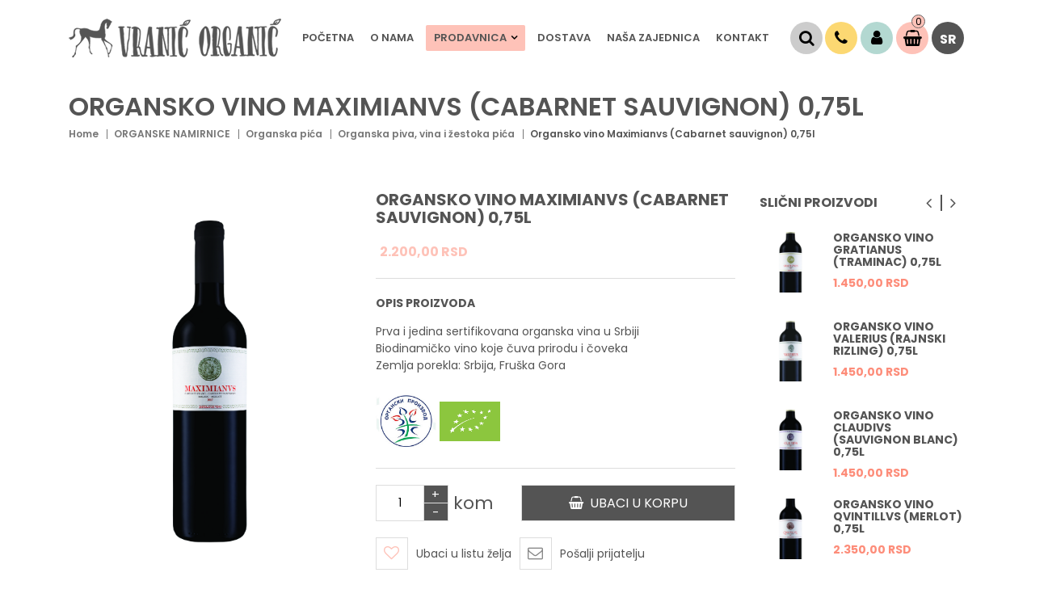

--- FILE ---
content_type: text/html; charset=UTF-8
request_url: https://www.vranicorganic.com/sr/proizvod/organsko-vino-maximianvs-cabarnet-sauvignon-075l
body_size: 18440
content:
<!DOCTYPE html>
<html>
<head>
    <meta http-equiv="content-type" content="text/html; charset=utf-8">
    <meta name="viewport" content="width=device-width, initial-scale= 1.0, user-scalable=no">

    <!-- page title -->
    <title>
                    Organsko vino Maximianvs (Cabarnet sauvignon) 0,75l :: VRANIĆ ORGANIĆ            </title>

    <!-- page description -->
    <meta name="description" content=" ">

    <!-- open graph related tags -->
            <meta property="og:title" content="Organsko vino Maximianvs (Cabarnet sauvignon) 0,75l :: VRANIĆ ORGANIĆ">
    
            <meta property="og:description" content=" ">
    
            <meta property="og:image" content="https://www.vranicorganic.com/uploads/store/products/images/organsko-vino-maximianvs-cabarnet-sauvignon-075l5c8faf99615be.jpg">
    
            <meta property="og:url" content="https://www.vranicorganic.com/sr/proizvod/organsko-vino-maximianvs-cabarnet-sauvignon-075l">
    
<!--    <meta name="keywords" content="--><!--">-->
    <meta name="copyright" content="nbgteam">
    <meta name="Robots" content="index, follow">

        <link href="https://fonts.googleapis.com/css?family=Poppins:300,400,500,600,700" rel="stylesheet">
    <link href='https://fonts.googleapis.com/css?family=Open+Sans:300,400,600,700' rel='stylesheet' type='text/css'>

    <!-- CSS FILES -->
    <link href="https://www.vranicorganic.com/assets/css/style.css" rel="stylesheet">
    <link href="https://www.vranicorganic.com/assets/css/custom.css" rel="stylesheet">

    <!--FAVICON SETTINGS-->
    <link rel="shortcut icon" href="https://www.vranicorganic.com/favicon.ico?v=1769878659" type="image/x-icon"  media="all">
    <link rel="alternate" type="application/rss+xml" title="RSS" href="https://www.vranicorganic.com/pages/rss/sr">

    <!-- custom header (from settings) -->
    <!-- Global site tag (gtag.js) - Google Analytics -->
<script async src="https://www.googletagmanager.com/gtag/js?id=UA-135470124-1"></script>
<script>
  window.dataLayer = window.dataLayer || [];
  function gtag(){dataLayer.push(arguments);}
  gtag('js', new Date());

  gtag('config', 'UA-135470124-1');
</script>
</head>

<body>

<div class="remodal-bg"> <!--closed in footer-->

<header id="header">
    <!--top section in header-->
<!--    <section class="top">-->
<!--        <div class="container">-->
<!--            <!--left part (shop contact)-->
<!--            <div class="contact">-->
<!--                <div id="b-header-email"></div>-->
<!--                <div id="b-header-phone"></div>-->
<!--            </div>-->
<!---->
<!--            <!--right part (options: lang, account)-->
<!--            <div class="options">-->
<!--                <div class="languages c-drop-holder" data-drop="holder">-->
<!--                    <a class="c-drop-trigger" data-drop="trigger">-->
<!--	                    --><!--                        --><!--                        <span class="fa fa-angle-down"></span>-->
<!--                    </a>-->
<!--                    <div class="c-drop-content" data-drop="content">-->
<!--                        <div class="content-holder">-->
<!--                            <ul class="languages">-->
<!--                                --><!--                                    <li><a href="--><!--">--><!--</a></li>-->
<!--                                --><!--                            </ul>-->
<!--                        </div>-->
<!--                    </div>-->
<!--                </div>-->
<!---->
<!--                --><!--            </div>-->
<!--        </div>-->
<!--    </section>-->

    <section class="main">
        <div class="logo-icon">
            <div class="container">
                <div class="c-flex">

                    <!--left part (logo)-->
                    <div class="logo">
                        <a href="https://www.vranicorganic.com/sr">
						    <p>
	<img alt="" src="[data-uri]" /></p>
                        </a>
                    </div>

                    <!--navigation-->
                    <div class="navigation">
                        <a id="responsive-menu-button" href="#sidr-main">
                            <span></span>
                            <span></span>
                            <span></span>
                            <span></span>
                        </a>
                        <nav id="navigation">
                            <ul>
                                <li>
                                    <a href="https://www.vranicorganic.com/sr">Početna</a>
                                </li>

	                            	                                                                <li>
                                        <a href="https://www.vranicorganic.com/sr/o-nama">
                                            O nama</a>
                                    </li>
	                            
                                <li id="products">
                                    <a href="https://www.vranicorganic.com/sr/svi-proizvodi">
                                        Prodavnica<span class="fa fa-angle-down"></span>
                                    </a>
                                    <span class="submenu-trigger"></span>
                                    <ul id="n-categories-holder"></ul>
                                </li>
                                <li>
                                    <a href="https://www.vranicorganic.com/sr/informacije-o-transportu">
	                                    Dostava                                    </a>
                                </li>

                                <!--                        <li>-->
                                <!--                            <a href="--><!--">-->
                                <!--                                -->                                <!--                            </a>-->
                                <!--                        </li>-->

                                <li>
                                    <a href="https://www.vranicorganic.com/sr/blog">
						                Naša zajednica</a>
                                </li>

                                <!--                        <li>-->
                                <!--                            <a href="--><!--">-->
                                <!--                                -->                                <!--                            </a>-->
                                <!--                        </li>-->

                                <li>
                                    <a href="https://www.vranicorganic.com/sr/kontakt">
						                Kontakt                                    </a>
                                </li>
                            </ul>
                        </nav>

                        <!--center part (search)-->
<!--                        <div class="search">-->
<!--                            <form action="--><!--"-->
<!--                                  method="GET"-->
<!--                                  autocomplete="off">-->
<!--                                <input type="text"-->
<!--                                       name="phrase"-->
<!--                                       class="autocomplete-input"-->
<!--                                       data-lang="--><!--"-->
<!--                                       placeholder="--><!--..."-->
<!--                                       value="--><!--">-->
<!--                                <button type="submit" class="btn-t1"><span class="fa fa-search"></span></button>-->
<!--                            </form>-->
<!--                        </div>-->
                    </div>

                    <!--right part (shop cart)-->
                    <div class="three-icon">
                        <div class="search">
                            <div class="search-holder">
                                <div class="search-trigger" onclick="myFunction()">
                                    <span class="fa fa-search icon btn-t1"></span>
                                    <span class="search-text"></span>
                                </div>
                                <form id="form-trigger" action="https://www.vranicorganic.com/sr/pretraga"
                                      method="GET"
                                      autocomplete="off">
                                    <input type="text"
                                           name="phrase"
                                           class="autocomplete-input"
                                           data-lang="sr"
                                           placeholder="Naziv proizvoda..."
                                           value="">
                                    <button type="submit" class="btn-t1"><span class="fa fa-search"></span></button>
                                </form>
                            </div>
                        </div>

                        <a href="tel:">
                            <div class="icon btn-t1 yellow">
                                <span class="fa fa-phone"></span>
                            </div>
                        </a>

	                    <div class="account c-drop-holder " data-drop="holder">
    <a class="c-drop-trigger" data-drop="trigger">
                    <div class="icon btn-t1 blue">
                <span class="fa fa-user"></span>
            </div>
        

    </a>

    <div class="c-drop-content" data-drop="content">
        <div class="content-holder">
                            <!--user log in-->
                <p class="heading">Uloguj se</p>
                <div class="login-form-holder">
                    <form action="#" method="POST" class="user-login-form">
                        <div class="notification"></div>

                        <div class="input-holder">
                            <span class="fa fa-user"></span>

                            <input class="c-input"
                                   type="text"
                                   id="email-login"
                                   name="email"
                                   placeholder="Email"
                                   data-message-required="Niste uneli email"
                                   data-message-incorrect="Uneti email nije ispravan!">
                        </div>

                        <div class="input-holder">
                            <span class="fa fa-lock"></span>
                            <input class="c-input" type="password"
                                   id="password_login"
                                   name="password"
                                   placeholder="Šifra"
                                   data-message-required="Niste uneli šifru.">
                        </div>

                        <div class="row">
                            <div class="col-xs-7">
                                <a href="#"
                                   class="forgotten-password"
                                   data-slide-trigger="forgotten-password">
                                    Zaboravili ste šifru?                                </a>

                                <a href="https://www.vranicorganic.com/sr/registracija"
                                   class="register-link">
                                    Novi član? Registrujte se                                </a>
                            </div>
                            <div class="col-xs-5">
                                <button class="btn-t1 ghost xs-block fl-right margin" type="submit">Uloguj se</button>
                            </div>
                        </div>
                    </form>

                    <div id="forgot_pass" data-slide-content="forgotten-password" style="display: none;">
                        <form class="reset-password-form" action="#">


                            <div class="input-holder">
                                <span class="fa fa-user"></span>
                                <input class="c-input"
                                       type="text"
                                       name="email"
                                       placeholder="Email"
                                       data-message-required="Niste uneli email"
                                       data-message-incorrect="Uneti email nije ispravan!">
                            </div>
                            <div class="notification"></div>
                            <button type="submit" class="btn-t1 ghost xs-block fl-right margin">
                                Resetuj šifru                            </button>
                        </form>
                    </div>
                </div>
                    </div>
    </div>
</div>
	                    <div class="c-drop-holder" data-drop="holder" id="shop-cart">
    <div class="cart-preview c-drop-trigger" data-drop="trigger">
        <div class="icon btn-t1 red"><span class="fa fa-shopping-basket"></span>
        </div>
        <div class="data">
            <span class="items-qty">0 <span>Stavke</span></span>
            <span class="total-price">0,<span class="price_decimal">00</span> <span class="price_currency">RSD</span></span>
        </div>
    </div>


    <div class="c-drop-content shop-cart-products" data-drop="content">
                    <div class="empty-cart"><span>Vaša korpa je prazna</span></div>
            </div> <!-- #shop_cart -->
</div>

                        <div class="options">
                            <div class="languages c-drop-holder" data-drop="holder">
                                <a class="c-drop-trigger" data-drop="trigger">
                                    <div class="icon btn-t1">
                                        <span class=""> sr </span>
                                    </div>
                                </a>
                                <div class="c-drop-content" data-drop="content">
                                    <div class="content-holder">
                                        <ul class="languages">
						                                                                    <li><a href="https://www.vranicorganic.com/sr">Srpski</a></li>
						                                                                    <li><a href="https://www.vranicorganic.com/en">English</a></li>
						                                                            </ul>
                                    </div>
                                </div>
                            </div>
		                                            </div>
                        <!--                            <div class="icon btn-t1 purple">-->
                        <!--                                <span class="fa fa-shopping-basket"></span>-->
                        <!--                            </div>-->
                        <!--                        <div>-->
                        <!--                        <a href="#">-->
                        <!--                            <div class="icon btn-t1 blue">-->
                        <!--                                <span class="fa fa-user"></span>-->
                        <!--                            </div>-->
                        <!--                        </a>-->
                        <!--                        </div>-->
<!--                        <div>-->
<!--                        <a href="#">-->
<!--                            <div class="icon btn-t1">-->
<!--                                <span class="">SR</span>-->
<!--                            </div>-->
<!--                        </a>-->
<!--                        </div>-->

                </div>
            </div>
        </div>


    </section>
</header>
<section class="product-page">
    <div class="container page-title-holder">
        <div class="page-title">
            <h1>Organsko vino Maximianvs (Cabarnet sauvignon) 0,75l</h1>
        </div>
    </div>

            <section class="breadcrumbs">
            <div class="container">
                <ul>
                                            <li>
                                                            <a href="https://www.vranicorganic.com/sr">
                                
                                Home
                                                                </a>
                                                    </li>
                                            <li>
                                                            <a href="https://www.vranicorganic.com/sr/proizvodi/organske-namirnice">
                                
                                ORGANSKE NAMIRNICE
                                                                </a>
                                                    </li>
                                            <li>
                                                            <a href="https://www.vranicorganic.com/sr/proizvodi/organska-pica">
                                
                                Organska pića
                                                                </a>
                                                    </li>
                                            <li>
                                                            <a href="https://www.vranicorganic.com/sr/proizvodi/organska-piva-vina-i-zestoka-pica">
                                
                                Organska piva, vina i žestoka pića
                                                                </a>
                                                    </li>
                                            <li>
                            
                                Organsko vino Maximianvs (Cabarnet sauvignon) 0,75l
                                                        </li>
                                    </ul>
            </div>
        </section>
    
    <div class="page-padding">
        <section class="product-details" data-product="holder">
            <div class="container">
                <div class="row">
                    <!--product gallery (glasscase)-->
                    <div class="col-xs-12 col-md-7 col-lg-4">
                        <ul id="glasscase" class="product-gallery gc-start">
                                                                                                <li>
                                        <img src="https://www.vranicorganic.com/uploads/store/products/images/organsko-vino-maximianvs-cabarnet-sauvignon-075l5c8faf99615be.jpg"
                                             data-product="img"
                                             alt="Organsko vino Maximianvs (Cabarnet sauvignon) 0,75l">
                                    </li>
                                                                                    </ul>
                    </div>
                    <!--about product and product options-->
                    <div class="col-xs-12 col-lg-5 col-lg-3">
                        <div class="product-options">
                            <div class="product-header">
                                <h2 class="product-name">Organsko vino Maximianvs (Cabarnet sauvignon) 0,75l</h2>
                                <div class="price-block">
                                                                            <span class="price">2.200,<span class="price_decimal">00</span> <span class="price_currency">RSD</span></span>
                                                                    </div>
                                <div class="description">
                                    <span class="block-title">Opis proizvoda</span>
                                    <p><p>
	Prva i jedina sertifikovana organska vina u Srbiji&nbsp;</p>
<p>
	Biodinamičko vino koje čuva prirodu i čoveka</p>
<p>
	Zemlja porekla: Srbija, Fruška Gora</p>
<p>
	 </p>
<p>
	<img alt="" height="75" src="https://www.vranicorganic.com/uploads/useruploads/Baners/Organski-proizvod.jpg" width="75" />&nbsp;<img alt="" height="50" src="https://www.vranicorganic.com/uploads/useruploads/Baners/EU-sertifikat.png" width="75" /></p>
</p>
                                </div>
                            </div>
                            <!-- add to cart form -->
                            <form action="#" method="POST" autocomplete="off" class="add-to-cart-form">
                                <input type="hidden" name="product_id" value="452">
                                <input type="hidden" name="lang" value="sr">

                                <div class="product-cart">
                                    
                                                                            <!--product counter-->
                                                                                    <div class="counter-holder">
                                                <div class="product-counter">
                                                    <input id="amount-product-page"
                                                           class="amount_product_page"
                                                           type="text"
                                                           name="amount" 
                                                           value="1"
                                                           data-field-type="kom">
                                                    <div class="product-counter-trigger addQuantity"
                                                         data-counter-step="1"
                                                         data-counter-type="add"
                                                         data-counter-field=".amount_product_page">
                                                        +
                                                    </div>
                                                    <div class="product-counter-trigger minusQuantity"
                                                         data-counter-step="1"
                                                         data-counter-type="minus"
                                                         data-counter-field=".amount_product_page">
                                                        -
                                                    </div>
                                                </div>
                                                <div class="amount_type" style="">kom</div>
                                                <button type="submit" class="large-button-product">
                                                    <span class="fa fa-shopping-basket"></span>&nbsp;
                                                    Ubaci u korpu                                                </button>
                                            </div>
                                                                            
                                    <!--add to favorites and email to friend-->
                                    <div class="product-links-holder clearfix">
                                        <ul class="product-links">
                                            <li>
                                                <a href=""
                                                   class="add-to-wishlist"
                                                   data-id="452"
                                                   data-lang="sr">
                                                    <span aria-hidden="true"
                                                          class="fa fa-heart-o"></span>
                                                    Ubaci u listu želja                                                </a>
                                            </li>
                                            <li>
                                                <div>
                                                    <a href="" class="" data-remodal-target="modal-send-friend">
                                                        <span aria-hidden="true"
                                                              class="fa fa-envelope-o"></span>
                                                        Pošalji prijatelju                                                    </a>
                                                </div>
                                            </li>
                                        </ul>
                                    </div>
                                </div>
                            </form>
                            <!-- / add to cart form closing -->

                            <div class="product-footer">
                                <!--social links-->
                                <div class="social-links-holder">
                                    <span class="block-title">Podeli ovaj proizvod</span>

                                    <!--social links-->
                                    <ul class="social-links">
                                        <li><a href="https://www.facebook.com/sharer/sharer.php?u=https%3A%2F%2Fwww.vranicorganic.com%2Fsr%2Fproizvod%2Forgansko-vino-maximianvs-cabarnet-sauvignon-075l" title="Share on Facebook" target="_blank" onclick="window.open('https://www.facebook.com/sharer/sharer.php?u=' + encodeURIComponent(document.URL) + '&t=' + encodeURIComponent(document.URL)); return false;"><span class="fa fa-facebook"></span></a></li>
                                        <li><a href="https://twitter.com/intent/tweet?source=https%3A%2F%2Fwww.vranicorganic.com%2Fsr%2Fproizvod%2Forgansko-vino-maximianvs-cabarnet-sauvignon-075l" target="_blank" title="Tweet" onclick="window.open('https://twitter.com/intent/tweet?text=' + encodeURIComponent(document.title) + ':%20' + encodeURIComponent(document.URL)); return false;"><span class="fa fa-twitter"></span></a></li>
                                        <li><a href="https://plus.google.com/share?url=https%3A%2F%2Fwww.vranicorganic.com%2Fsr%2Fproizvod%2Forgansko-vino-maximianvs-cabarnet-sauvignon-075l" target="_blank" title="Share on Google+" onclick="window.open('https://plus.google.com/share?url=' + encodeURIComponent(document.URL)); return false;"><span class="fa fa-google-plus"></span></a></li>
                                        <li><a href="http://pinterest.com/pin/create/button/?url=https%3A%2F%2Fwww.vranicorganic.com%2Fsr%2Fproizvod%2Forgansko-vino-maximianvs-cabarnet-sauvignon-075l&description=" target="_blank" title="Pin it" onclick="window.open('http://pinterest.com/pin/create/button/?url=' + encodeURIComponent(document.URL) + '&description=' + encodeURIComponent(document.title)); return false;"><span class="fa fa-pinterest-p"></span></a></li>
                                    </ul>
                                </div>

                            </div>
                        </div>
                    </div>
                    <!--best sellers-->
                    <div class="col-xs-12 col-md-5 col-lg-3">
                        <section class="best-sellers">

                                                            <h3 class="block-title">Slični proizvodi</h3>

                                <div class="best-sellers-slider c-slider">
                                                                            <div class="">
                                            <div class="image-holder">
                                                <a href="https://www.vranicorganic.com/sr/proizvod/organsko-vino-gratianus-traminac-075l">
                                                    <img src="https://www.vranicorganic.com/uploads/store/products/thumbnails/tmb-organsko-vino-gratianus-traminac-075l5c8fb59ce1187.jpg"
                                                         alt="Organsko vino Gratianus (traminac) 0,75l">
                                                </a>
                                            </div>

                                            <div class="text-block">
                                                <h3 class="product-name">
                                                    <a href="https://www.vranicorganic.com/sr/proizvod/organsko-vino-gratianus-traminac-075l">
                                                    Organsko vino Gratianus (traminac) 0,75l                                                    </a>
                                                </h3>

                                                <div class="price-block">
                                                                                                            <span class="price">1.450,<span class="price_decimal">00</span> <span class="price_currency">RSD</span></span>
                                                                                                    </div>
                                            </div>
                                        </div>
                                                                            <div class="">
                                            <div class="image-holder">
                                                <a href="https://www.vranicorganic.com/sr/proizvod/organsko-vino-valerius-rajnski-rizling-075l">
                                                    <img src="https://www.vranicorganic.com/uploads/store/products/thumbnails/tmb-organsko-vino-valerius-rajnski-rizling-075l5c8fa7e98a484.jpg"
                                                         alt="Organsko vino Valerius (rajnski rizling) 0,75l">
                                                </a>
                                            </div>

                                            <div class="text-block">
                                                <h3 class="product-name">
                                                    <a href="https://www.vranicorganic.com/sr/proizvod/organsko-vino-valerius-rajnski-rizling-075l">
                                                    Organsko vino Valerius (rajnski rizling) 0,75l                                                    </a>
                                                </h3>

                                                <div class="price-block">
                                                                                                            <span class="price">1.450,<span class="price_decimal">00</span> <span class="price_currency">RSD</span></span>
                                                                                                    </div>
                                            </div>
                                        </div>
                                                                            <div class="">
                                            <div class="image-holder">
                                                <a href="https://www.vranicorganic.com/sr/proizvod/organsko-vino-claudivs-sauvignon-blanc-075l">
                                                    <img src="https://www.vranicorganic.com/uploads/store/products/thumbnails/tmb-organsko-vino-claudivs-sauvignon-blanc-075l5c8faeefa9db8.jpg"
                                                         alt="Organsko vino Claudivs (Sauvignon Blanc) 0,75l">
                                                </a>
                                            </div>

                                            <div class="text-block">
                                                <h3 class="product-name">
                                                    <a href="https://www.vranicorganic.com/sr/proizvod/organsko-vino-claudivs-sauvignon-blanc-075l">
                                                    Organsko vino Claudivs (Sauvignon Blanc) 0,75l                                                    </a>
                                                </h3>

                                                <div class="price-block">
                                                                                                            <span class="price">1.450,<span class="price_decimal">00</span> <span class="price_currency">RSD</span></span>
                                                                                                    </div>
                                            </div>
                                        </div>
                                                                            <div class="">
                                            <div class="image-holder">
                                                <a href="https://www.vranicorganic.com/sr/proizvod/organsko-vino-qvintillvs-merlot-075l">
                                                    <img src="https://www.vranicorganic.com/uploads/store/products/thumbnails/tmb-organsko-vino-qvintillvs-merlot-075l5c8fb03b2ff8f.jpg"
                                                         alt="Organsko vino Qvintillvs (merlot) 0,75l">
                                                </a>
                                            </div>

                                            <div class="text-block">
                                                <h3 class="product-name">
                                                    <a href="https://www.vranicorganic.com/sr/proizvod/organsko-vino-qvintillvs-merlot-075l">
                                                    Organsko vino Qvintillvs (merlot) 0,75l                                                    </a>
                                                </h3>

                                                <div class="price-block">
                                                                                                            <span class="price">2.350,<span class="price_decimal">00</span> <span class="price_currency">RSD</span></span>
                                                                                                    </div>
                                            </div>
                                        </div>
                                                                            <div class="">
                                            <div class="image-holder">
                                                <a href="https://www.vranicorganic.com/sr/proizvod/organsko-vino-flavius-traminac-05l">
                                                    <img src="https://www.vranicorganic.com/uploads/store/products/thumbnails/tmb-organsko-vino-flavius-traminac-05c8fb1cb135be.jpg"
                                                         alt="Organsko vino Flavius (traminac) 0.5l">
                                                </a>
                                            </div>

                                            <div class="text-block">
                                                <h3 class="product-name">
                                                    <a href="https://www.vranicorganic.com/sr/proizvod/organsko-vino-flavius-traminac-05l">
                                                    Organsko vino Flavius (traminac) 0.5l                                                    </a>
                                                </h3>

                                                <div class="price-block">
                                                                                                            <span class="price">1.450,<span class="price_decimal">00</span> <span class="price_currency">RSD</span></span>
                                                                                                    </div>
                                            </div>
                                        </div>
                                                                    </div>
                                                    </section>
                    </div>
                </div>
            </div>
        </section>

                    <!--Product description tabs-->
            <section class="product-description-tabs-section">
                <div class="container">
                    <!-- Nav tabs -->
                    <ul id="product-description-tabs" class="nav nav-tabs"
                        role="tablist">
                                                    <li role="presentation">
                                <a href="#desc1" aria-controls="desc1" role="tab" data-toggle="tab">INFO 1</a>
                            </li>
                        
                        
                                            </ul>

                    <!-- Tab panes -->
                    <div class="tab-content">
                                                    <div role="tabpanel" class="tab-pane" id="desc1">
                                <div class="text-editor">
                                    <p>
	Imperator vina su proizvedena od organskog grožđa koje je proizvedeno na prirodan način, u skladu sa prirodom, bez upotrebe ikakvih hemijskih sredstava. Vina se proizvode na prirodan način bez ikakve upotrebe prirode i čoveka.</p>
                                </div>
                            </div>
                        
                        
                                            </div>
                </div>
            </section>
        
                            <!--Products slider-->
            <section class="products-slider-section">
    <div class="container">
        <h2 class="section-title-t1">Pogledajte i...</h2>
        <p class="section-subtitle-t1"></p>

        <div class="products-slider c-slider">
                        <div class="c-slide-pos">
            <div class="product-preview-item" data-product="holder">
                <div class="image-block">
                                            <div class="images-holder two-images">
                            <div>
                                <div class="image-wrapper ratio_1-1">
                                    <a href="https://www.vranicorganic.com/sr/proizvod/organski-crveni-pirinac-pakovanje-500g">
                                        <img class="b-lazy"
                                             src=[data-uri]
                                             data-product="img"
                                             data-src="https://www.vranicorganic.com/uploads/store/products/thumbnails/tmb-organski-crveni-pirinac-pak-500g5b71c0bdec301.jpg"
                                             alt="alt-text">
                                    </a>
                                </div>
                            </div>

                            <div>
                                <div class="image-wrapper ratio_1-1">
                                    <a href="https://www.vranicorganic.com/sr/proizvod/organski-crveni-pirinac-pakovanje-500g">
                                        <img class="b-lazy"
                                             src=[data-uri]
                                             data-product="img"
                                             data-src="https://www.vranicorganic.com/uploads/store/products/thumbnails/tmb-organski-crveni-pirinac-pak-500g5b71c0bdec301.jpg"
                                             alt="alt-text">
                                    </a>
                                </div>
                            </div>
                        </div>
                    
                    <div class="badges-block">
                        
                        
                                            </div>

                    <div class="options-block">
                        <ul>
                                                            <li class="not-in-stock">Trenutno nema na stanju                                    <a href="#" class="fa fa-bell"
                                       data-id="104"
                                       data-lang="sr">
                                    </a>
                                    <span class="c-tooltip">Rezerviši proizvod</span>
                                </li>
                            
                            <li>
                                                                    <a href="#"
                                       class="fa fa-heart-o add-to-wishlist"
                                       data-id="104"
                                       data-lang="sr">
                                    </a>
                                    <span class="c-tooltip">Ubaci u listu želja</span>
                                                            </li>
                        </ul>
                    </div>
                </div>

                <div class="text-block">
                    <h3>
                        <a href="https://www.vranicorganic.com/sr/proizvod/organski-crveni-pirinac-pakovanje-500g">
                            Organski crveni pirinač pakovanje 500g                        </a>
                    </h3>

                    <div class="price-block">
                        <div class="price-position-helper">
                                                            <span class="price">420,<span class="price_decimal">00</span> <span class="price_currency">RSD</span></span>
                                                    </div>
                    </div>

                    <div class="description">
                        <h5>
	Zemlja porekla - Republika Francuska</h5>
<h5>
	Proizvođač - MARKAL</h5>
<p>
	 </p>
<p>
	<img alt="" height="50" src="https://www.vranicorganic.com/uploads/useruploads/Baners/.png" width="75" />&nbsp;<img alt="" height="75" src="https://www.vranicorganic.com/uploads/useruploads/Baners/unnamed.jpg" width="75" /><img alt="" height="46" src="https://www.vranicorganic.com/uploads/useruploads/Baners/82219239_ORGANICCONTROLSYSTEM.png" width="100" /><img alt="" height="75" src="https://www.vranicorganic.com/uploads/useruploads/Baners/Organski-proizvod.jpg" width="75" />&nbsp;<img alt="" height="50" src="https://www.vranicorganic.com/uploads/useruploads/Baners/EU-sertifikat.png" width="75" />&nbsp;<img alt="" height="72" src="https://www.vranicorganic.com/uploads/useruploads/Baners/ab-agriculture.png" width="60" /></p>
                    </div>
                </div>
            </div>
        </div>
            <div class="c-slide-pos">
            <div class="product-preview-item" data-product="holder">
                <div class="image-block">
                                            <div class="images-holder">
                            <div>
                                <div class="image-wrapper ratio_1-1">
                                    <a href="https://www.vranicorganic.com/sr/proizvod/ljuti-thai-sos-100-ml">
                                        <img class="b-lazy"
                                             src=[data-uri]
                                             data-product="img"
                                             data-src="https://www.vranicorganic.com/uploads/store/products/thumbnails/tmb-ljuti-thai-sos5c66a8ff526bd.jpg"
                                             alt="Ljuti Thai Sos 100 ml">
                                    </a>
                                </div>
                            </div>
                        </div>
                    
                    <div class="badges-block">
                        
                        
                                            </div>

                    <div class="options-block">
                        <ul>
                                                            <li>
                                    <a href="#" class="fa fa-shopping-basket add-to-cart-popup"
                                       data-id="336"
                                       data-lang="sr">
                                    </a>
                                    <span class="c-tooltip">Dodaj u korpu</span>
                                </li>
                                <li>
                                    <a href="#" class="fa fa-eye expand"
                                       data-id="336"
                                       data-lang="sr">
                                    </a>
                                    <span class="c-tooltip">Brzi pregled</span>
                                </li>
                            
                            <li>
                                                                    <a href="#"
                                       class="fa fa-heart-o add-to-wishlist"
                                       data-id="336"
                                       data-lang="sr">
                                    </a>
                                    <span class="c-tooltip">Ubaci u listu želja</span>
                                                            </li>
                        </ul>
                    </div>
                </div>

                <div class="text-block">
                    <h3>
                        <a href="https://www.vranicorganic.com/sr/proizvod/ljuti-thai-sos-100-ml">
                            Ljuti Thai Sos 100 ml                        </a>
                    </h3>

                    <div class="price-block">
                        <div class="price-position-helper">
                                                            <span class="price">480,<span class="price_decimal">00</span> <span class="price_currency">RSD</span></span>
                                                    </div>
                    </div>

                    <div class="description">
                        <p>
	Za ljubitelje pikantnih stvari preporučujemo "Fatalne" sosove domaće proizvodnje koji će upotpuniti vaš svaki obrok.&nbsp;</p>
<p>
	Ljutina 3/5&nbsp;</p>
                    </div>
                </div>
            </div>
        </div>
            <div class="c-slide-pos">
            <div class="product-preview-item" data-product="holder">
                <div class="image-block">
                                            <div class="images-holder two-images">
                            <div>
                                <div class="image-wrapper ratio_1-1">
                                    <a href="https://www.vranicorganic.com/sr/proizvod/organski-crveni-pesto-sos-140g">
                                        <img class="b-lazy"
                                             src=[data-uri]
                                             data-product="img"
                                             data-src="https://www.vranicorganic.com/uploads/store/products/thumbnails/tmb-crveni-pesto-sos5be0854d4542a.jpg"
                                             alt="alt-text">
                                    </a>
                                </div>
                            </div>

                            <div>
                                <div class="image-wrapper ratio_1-1">
                                    <a href="https://www.vranicorganic.com/sr/proizvod/organski-crveni-pesto-sos-140g">
                                        <img class="b-lazy"
                                             src=[data-uri]
                                             data-product="img"
                                             data-src="https://www.vranicorganic.com/uploads/store/products/thumbnails/tmb-crveni-pesto-sos5be0854d4542a.jpg"
                                             alt="alt-text">
                                    </a>
                                </div>
                            </div>
                        </div>
                    
                    <div class="badges-block">
                        
                        
                                            </div>

                    <div class="options-block">
                        <ul>
                                                            <li class="not-in-stock">Trenutno nema na stanju                                    <a href="#" class="fa fa-bell"
                                       data-id="215"
                                       data-lang="sr">
                                    </a>
                                    <span class="c-tooltip">Rezerviši proizvod</span>
                                </li>
                            
                            <li>
                                                                    <a href="#"
                                       class="fa fa-heart-o add-to-wishlist"
                                       data-id="215"
                                       data-lang="sr">
                                    </a>
                                    <span class="c-tooltip">Ubaci u listu želja</span>
                                                            </li>
                        </ul>
                    </div>
                </div>

                <div class="text-block">
                    <h3>
                        <a href="https://www.vranicorganic.com/sr/proizvod/organski-crveni-pesto-sos-140g">
                            Organski Crveni pesto sos 140g                        </a>
                    </h3>

                    <div class="price-block">
                        <div class="price-position-helper">
                                                            <span class="price">400,<span class="price_decimal">00</span> <span class="price_currency">RSD</span></span>
                                                    </div>
                    </div>

                    <div class="description">
                        <p>
	Zemlja porekla: Italija</p>
<p>
	 </p>
<p>
	<img alt="" height="75" src="https://www.vranicorganic.com/uploads/useruploads/Baners/Organski-proizvod.jpg" width="75" />&nbsp;&nbsp;<img alt="" height="50" src="https://www.vranicorganic.com/uploads/useruploads/Baners/EU-sertifikat.png" width="75" />&nbsp;&nbsp;</p>
                    </div>
                </div>
            </div>
        </div>
            <div class="c-slide-pos">
            <div class="product-preview-item" data-product="holder">
                <div class="image-block">
                                            <div class="images-holder two-images">
                            <div>
                                <div class="image-wrapper ratio_1-1">
                                    <a href="https://www.vranicorganic.com/sr/proizvod/blago-ljuti-paradajz-sos-314ml">
                                        <img class="b-lazy"
                                             src=[data-uri]
                                             data-product="img"
                                             data-src="https://www.vranicorganic.com/uploads/store/products/thumbnails/tmb-blago-ljuti-paradajz-sos-314-ml5c66b259d4ff9.jpg"
                                             alt="alt-text">
                                    </a>
                                </div>
                            </div>

                            <div>
                                <div class="image-wrapper ratio_1-1">
                                    <a href="https://www.vranicorganic.com/sr/proizvod/blago-ljuti-paradajz-sos-314ml">
                                        <img class="b-lazy"
                                             src=[data-uri]
                                             data-product="img"
                                             data-src="https://www.vranicorganic.com/uploads/store/products/thumbnails/tmb-blago-ljuti-paradajz-sos-314-ml5c66b259d4ff9.jpg"
                                             alt="alt-text">
                                    </a>
                                </div>
                            </div>
                        </div>
                    
                    <div class="badges-block">
                        
                        
                                            </div>

                    <div class="options-block">
                        <ul>
                                                            <li class="not-in-stock">Trenutno nema na stanju                                    <a href="#" class="fa fa-bell"
                                       data-id="341"
                                       data-lang="sr">
                                    </a>
                                    <span class="c-tooltip">Rezerviši proizvod</span>
                                </li>
                            
                            <li>
                                                                    <a href="#"
                                       class="fa fa-heart-o add-to-wishlist"
                                       data-id="341"
                                       data-lang="sr">
                                    </a>
                                    <span class="c-tooltip">Ubaci u listu želja</span>
                                                            </li>
                        </ul>
                    </div>
                </div>

                <div class="text-block">
                    <h3>
                        <a href="https://www.vranicorganic.com/sr/proizvod/blago-ljuti-paradajz-sos-314ml">
                            Blago Ljuti Paradajz Sos 314ml                        </a>
                    </h3>

                    <div class="price-block">
                        <div class="price-position-helper">
                                                            <span class="price">420,<span class="price_decimal">00</span> <span class="price_currency">RSD</span></span>
                                                    </div>
                    </div>

                    <div class="description">
                        <p>
	Za ljubitelje pikantnih stvari preporučujemo "Fatalne" sosove domaće proizvodnje koji će upotpuniti vaš svaki obrok.&nbsp;</p>
<p>
	Bez alergena</p>
<p>
	Ljutina 1/5</p>
                    </div>
                </div>
            </div>
        </div>
            <div class="c-slide-pos">
            <div class="product-preview-item" data-product="holder">
                <div class="image-block">
                                            <div class="images-holder two-images">
                            <div>
                                <div class="image-wrapper ratio_1-1">
                                    <a href="https://www.vranicorganic.com/sr/proizvod/organski-soja-sos-tamari-250ml">
                                        <img class="b-lazy"
                                             src=[data-uri]
                                             data-product="img"
                                             data-src="https://www.vranicorganic.com/uploads/store/products/thumbnails/tmb-soja-sos-tamari5be087c058635.jpg"
                                             alt="alt-text">
                                    </a>
                                </div>
                            </div>

                            <div>
                                <div class="image-wrapper ratio_1-1">
                                    <a href="https://www.vranicorganic.com/sr/proizvod/organski-soja-sos-tamari-250ml">
                                        <img class="b-lazy"
                                             src=[data-uri]
                                             data-product="img"
                                             data-src="https://www.vranicorganic.com/uploads/store/products/thumbnails/tmb-soja-sos-tamari5be087c058635.jpg"
                                             alt="alt-text">
                                    </a>
                                </div>
                            </div>
                        </div>
                    
                    <div class="badges-block">
                        
                        
                                            </div>

                    <div class="options-block">
                        <ul>
                                                            <li>
                                    <a href="#" class="fa fa-shopping-basket add-to-cart-popup"
                                       data-id="224"
                                       data-lang="sr">
                                    </a>
                                    <span class="c-tooltip">Dodaj u korpu</span>
                                </li>
                                <li>
                                    <a href="#" class="fa fa-eye expand"
                                       data-id="224"
                                       data-lang="sr">
                                    </a>
                                    <span class="c-tooltip">Brzi pregled</span>
                                </li>
                            
                            <li>
                                                                    <a href="#"
                                       class="fa fa-heart-o add-to-wishlist"
                                       data-id="224"
                                       data-lang="sr">
                                    </a>
                                    <span class="c-tooltip">Ubaci u listu želja</span>
                                                            </li>
                        </ul>
                    </div>
                </div>

                <div class="text-block">
                    <h3>
                        <a href="https://www.vranicorganic.com/sr/proizvod/organski-soja-sos-tamari-250ml">
                            Organski Soja sos Tamari 250ml                        </a>
                    </h3>

                    <div class="price-block">
                        <div class="price-position-helper">
                                                            <span class="price">730,<span class="price_decimal">00</span> <span class="price_currency">RSD</span></span>
                                                    </div>
                    </div>

                    <div class="description">
                        <p>
	Sastav: Voda, integralna soja* (42%), so.</p>
<p>
	*Organska proizvodnja</p>
<p>
	Zemlja porekla: Brazil</p>
<p>
	 </p>
<p>
	<img alt="" height="75" src="https://www.vranicorganic.com/uploads/useruploads/Baners/Organski-proizvod.jpg" width="75" />&nbsp;&nbsp;<img alt="" height="50" src="https://www.vranicorganic.com/uploads/useruploads/Baners/EU-sertifikat.png" width="75" />&nbsp;&nbsp;<img alt="" height="72" src="https://www.vranicorganic.com/uploads/useruploads/Baners/ab-agriculture.png" width="60" /></p>
                    </div>
                </div>
            </div>
        </div>
            <div class="c-slide-pos">
            <div class="product-preview-item" data-product="holder">
                <div class="image-block">
                                            <div class="images-holder two-images">
                            <div>
                                <div class="image-wrapper ratio_1-1">
                                    <a href="https://www.vranicorganic.com/sr/proizvod/organski-ledeni-caj-herbal-200ml">
                                        <img class="b-lazy"
                                             src=[data-uri]
                                             data-product="img"
                                             data-src="https://www.vranicorganic.com/uploads/store/products/thumbnails/tmb-organski-ledeni-caj-herbal-200-ml5ddc218a64093.png"
                                             alt="alt-text">
                                    </a>
                                </div>
                            </div>

                            <div>
                                <div class="image-wrapper ratio_1-1">
                                    <a href="https://www.vranicorganic.com/sr/proizvod/organski-ledeni-caj-herbal-200ml">
                                        <img class="b-lazy"
                                             src=[data-uri]
                                             data-product="img"
                                             data-src="https://www.vranicorganic.com/uploads/store/products/thumbnails/tmb-organski-ledeni-caj-herbal-200-ml5ddc218a64093.png"
                                             alt="alt-text">
                                    </a>
                                </div>
                            </div>
                        </div>
                    
                    <div class="badges-block">
                        
                        
                                            </div>

                    <div class="options-block">
                        <ul>
                                                            <li class="not-in-stock">Trenutno nema na stanju                                    <a href="#" class="fa fa-bell"
                                       data-id="591"
                                       data-lang="sr">
                                    </a>
                                    <span class="c-tooltip">Rezerviši proizvod</span>
                                </li>
                            
                            <li>
                                                                    <a href="#"
                                       class="fa fa-heart-o add-to-wishlist"
                                       data-id="591"
                                       data-lang="sr">
                                    </a>
                                    <span class="c-tooltip">Ubaci u listu želja</span>
                                                            </li>
                        </ul>
                    </div>
                </div>

                <div class="text-block">
                    <h3>
                        <a href="https://www.vranicorganic.com/sr/proizvod/organski-ledeni-caj-herbal-200ml">
                            Organski ledeni čaj herbal 200ml                        </a>
                    </h3>

                    <div class="price-block">
                        <div class="price-position-helper">
                                                            <span class="price">175,<span class="price_decimal">00</span> <span class="price_currency">RSD</span></span>
                                                    </div>
                    </div>

                    <div class="description">
                        <p>
	<strong>Sastojci:</strong> voda, organski koncentrisani sok od jabuke, organski ekstrakt lekovitog bilja (kamilice, nane, pelina, žalfije, matičnjaka i koprive) (4 %).</p>
<p>
	 </p>
<p>
	<strong>Bez dodatog šećera</strong>, pasterizovano.</p>
                    </div>
                </div>
            </div>
        </div>
            <div class="c-slide-pos">
            <div class="product-preview-item" data-product="holder">
                <div class="image-block">
                                            <div class="images-holder">
                            <div>
                                <div class="image-wrapper ratio_1-1">
                                    <a href="https://www.vranicorganic.com/sr/proizvod/organska-nana-pitoma-u-pakovanju-100g">
                                        <img class="b-lazy"
                                             src=[data-uri]
                                             data-product="img"
                                             data-src="https://www.vranicorganic.com/uploads/store/products/thumbnails/tmb-nana-pitoma5be0a0ff2655e.jpg"
                                             alt="Organska Nana pitoma (u pakovanju) 100g">
                                    </a>
                                </div>
                            </div>
                        </div>
                    
                    <div class="badges-block">
                        
                        
                                            </div>

                    <div class="options-block">
                        <ul>
                                                            <li class="not-in-stock">Trenutno nema na stanju                                    <a href="#" class="fa fa-bell"
                                       data-id="307"
                                       data-lang="sr">
                                    </a>
                                    <span class="c-tooltip">Rezerviši proizvod</span>
                                </li>
                            
                            <li>
                                                                    <a href="#"
                                       class="fa fa-heart-o add-to-wishlist"
                                       data-id="307"
                                       data-lang="sr">
                                    </a>
                                    <span class="c-tooltip">Ubaci u listu želja</span>
                                                            </li>
                        </ul>
                    </div>
                </div>

                <div class="text-block">
                    <h3>
                        <a href="https://www.vranicorganic.com/sr/proizvod/organska-nana-pitoma-u-pakovanju-100g">
                            Organska Nana pitoma (u pakovanju) 100g                        </a>
                    </h3>

                    <div class="price-block">
                        <div class="price-position-helper">
                                                            <span class="price">100,<span class="price_decimal">00</span> <span class="price_currency">RSD</span></span>
                                                    </div>
                    </div>

                    <div class="description">
                        <p>
	Zemlja porekla: Srbija</p>
<p>
	 </p>
<p>
	<img alt="" height="75" src="https://www.vranicorganic.com/uploads/useruploads/Baners/Organski-proizvod.jpg" width="75" /></p>
                    </div>
                </div>
            </div>
        </div>
            <div class="c-slide-pos">
            <div class="product-preview-item" data-product="holder">
                <div class="image-block">
                                            <div class="images-holder">
                            <div>
                                <div class="image-wrapper ratio_1-1">
                                    <a href="https://www.vranicorganic.com/sr/proizvod/organske-jabuke-na-meru">
                                        <img class="b-lazy"
                                             src=[data-uri]
                                             data-product="img"
                                             data-src="https://www.vranicorganic.com/uploads/store/products/thumbnails/tmb-organske-jabuke-pak-480g5b733df4024c4.jpg"
                                             alt="Organske jabuke (na meru)">
                                    </a>
                                </div>
                            </div>
                        </div>
                    
                    <div class="badges-block">
                        
                        
                                            </div>

                    <div class="options-block">
                        <ul>
                                                            <li class="not-in-stock">Trenutno nema na stanju                                    <a href="#" class="fa fa-bell"
                                       data-id="69"
                                       data-lang="sr">
                                    </a>
                                    <span class="c-tooltip">Rezerviši proizvod</span>
                                </li>
                            
                            <li>
                                                                    <a href="#"
                                       class="fa fa-heart-o add-to-wishlist"
                                       data-id="69"
                                       data-lang="sr">
                                    </a>
                                    <span class="c-tooltip">Ubaci u listu želja</span>
                                                            </li>
                        </ul>
                    </div>
                </div>

                <div class="text-block">
                    <h3>
                        <a href="https://www.vranicorganic.com/sr/proizvod/organske-jabuke-na-meru">
                            Organske jabuke (na meru)                        </a>
                    </h3>

                    <div class="price-block">
                        <div class="price-position-helper">
                                                            <span class="price">400,<span class="price_decimal">00</span> <span class="price_currency">RSD</span></span>
                                                    </div>
                    </div>

                    <div class="description">
                        <p>
	Zemlja porekla: Srbija</p>
<p>
	 </p>
<p>
	 </p>
<p>
	<img alt="" height="75" src="https://www.vranicorganic.com/uploads/useruploads/Baners/Organski-proizvod.jpg" width="75" /></p>
                    </div>
                </div>
            </div>
        </div>
            <div class="c-slide-pos">
            <div class="product-preview-item" data-product="holder">
                <div class="image-block">
                                            <div class="images-holder two-images">
                            <div>
                                <div class="image-wrapper ratio_1-1">
                                    <a href="https://www.vranicorganic.com/sr/proizvod/organske-filet-paprike-sa-belim-lukom-230g">
                                        <img class="b-lazy"
                                             src=[data-uri]
                                             data-product="img"
                                             data-src="https://www.vranicorganic.com/uploads/store/products/thumbnails/tmb-organske-filet-paprike-sa-belim-lukom-230g5c6abb70ee3bb.jpg"
                                             alt="alt-text">
                                    </a>
                                </div>
                            </div>

                            <div>
                                <div class="image-wrapper ratio_1-1">
                                    <a href="https://www.vranicorganic.com/sr/proizvod/organske-filet-paprike-sa-belim-lukom-230g">
                                        <img class="b-lazy"
                                             src=[data-uri]
                                             data-product="img"
                                             data-src="https://www.vranicorganic.com/uploads/store/products/thumbnails/tmb-organske-filet-paprike-sa-belim-lukom-230g5c6abb70ee3bb.jpg"
                                             alt="alt-text">
                                    </a>
                                </div>
                            </div>
                        </div>
                    
                    <div class="badges-block">
                        
                        
                                            </div>

                    <div class="options-block">
                        <ul>
                                                            <li class="not-in-stock">Trenutno nema na stanju                                    <a href="#" class="fa fa-bell"
                                       data-id="369"
                                       data-lang="sr">
                                    </a>
                                    <span class="c-tooltip">Rezerviši proizvod</span>
                                </li>
                            
                            <li>
                                                                    <a href="#"
                                       class="fa fa-heart-o add-to-wishlist"
                                       data-id="369"
                                       data-lang="sr">
                                    </a>
                                    <span class="c-tooltip">Ubaci u listu želja</span>
                                                            </li>
                        </ul>
                    </div>
                </div>

                <div class="text-block">
                    <h3>
                        <a href="https://www.vranicorganic.com/sr/proizvod/organske-filet-paprike-sa-belim-lukom-230g">
                            Organske filet paprike sa belim lukom 230g                        </a>
                    </h3>

                    <div class="price-block">
                        <div class="price-position-helper">
                                                            <span class="price">400,<span class="price_decimal">00</span> <span class="price_currency">RSD</span></span>
                                                    </div>
                    </div>

                    <div class="description">
                        <p>
	Pasterizovani organski proizvod</p>
<p>
	Neto težina: 230g</p>
<p>
	Sastojci: pečena organska crvena paprilka 88%, beli luk, organsko jabukovo sirće, voda,so.&nbsp;</p>
<p>
	Zemlja porekla: Srbija</p>
<p>
	 </p>
<p>
	<img alt="" height="41" src="https://www.vranicorganic.com/uploads/useruploads/Baners/BIOS.png" width="90" />&nbsp;<img alt="" height="75" src="https://www.vranicorganic.com/uploads/useruploads/Baners/Organski-proizvod.jpg" width="75" />&nbsp;<img alt="" height="50" src="https://www.vranicorganic.com/uploads/useruploads/Baners/EU-sertifikat.png" width="75" /></p>
                    </div>
                </div>
            </div>
        </div>
            <div class="c-slide-pos">
            <div class="product-preview-item" data-product="holder">
                <div class="image-block">
                                            <div class="images-holder two-images">
                            <div>
                                <div class="image-wrapper ratio_1-1">
                                    <a href="https://www.vranicorganic.com/sr/proizvod/organski-maticni-sok-od-sumske-borovnice-500ml">
                                        <img class="b-lazy"
                                             src=[data-uri]
                                             data-product="img"
                                             data-src="https://www.vranicorganic.com/uploads/store/products/thumbnails/tmb-organski-sok-od-sumske-borovnice-500ml5ddff59b12a22.png"
                                             alt="alt-text">
                                    </a>
                                </div>
                            </div>

                            <div>
                                <div class="image-wrapper ratio_1-1">
                                    <a href="https://www.vranicorganic.com/sr/proizvod/organski-maticni-sok-od-sumske-borovnice-500ml">
                                        <img class="b-lazy"
                                             src=[data-uri]
                                             data-product="img"
                                             data-src="https://www.vranicorganic.com/uploads/store/products/thumbnails/tmb-organski-sok-od-sumske-borovnice-500ml5ddff59b12a22.png"
                                             alt="alt-text">
                                    </a>
                                </div>
                            </div>
                        </div>
                    
                    <div class="badges-block">
                        
                        
                                            </div>

                    <div class="options-block">
                        <ul>
                                                            <li class="not-in-stock">Trenutno nema na stanju                                    <a href="#" class="fa fa-bell"
                                       data-id="596"
                                       data-lang="sr">
                                    </a>
                                    <span class="c-tooltip">Rezerviši proizvod</span>
                                </li>
                            
                            <li>
                                                                    <a href="#"
                                       class="fa fa-heart-o add-to-wishlist"
                                       data-id="596"
                                       data-lang="sr">
                                    </a>
                                    <span class="c-tooltip">Ubaci u listu želja</span>
                                                            </li>
                        </ul>
                    </div>
                </div>

                <div class="text-block">
                    <h3>
                        <a href="https://www.vranicorganic.com/sr/proizvod/organski-maticni-sok-od-sumske-borovnice-500ml">
                            Organski matični sok od šumske borovnice 500ml                        </a>
                    </h3>

                    <div class="price-block">
                        <div class="price-position-helper">
                                                            <span class="price">775,<span class="price_decimal">00</span> <span class="price_currency">RSD</span></span>
                                                    </div>
                    </div>

                    <div class="description">
                        <p>
	<strong>Sastojci:</strong> organski matični sok šumske borovnice (100 %).</p>
<p>
	 </p>
<p>
	<strong>Bez dodatog šećera</strong>, hladno ceđeno, pasterizovano.</p>
                    </div>
                </div>
            </div>
        </div>
            </div>
    </div>
</section>            </div>
</section>


<footer>
<!--    <div class="top">-->
<!--        <div class="container">-->
<!--            <div class="row">-->
<!--                <div class="col-lg-6">-->
<!--                    <div class="row">-->
<!--                        <div id="b-footer-about" class="col-sm-6 foo-block"></div>-->
<!---->
<!--                        <div class="col-sm-6 foo-block">-->
<!--                            <h3>--><!--</h3>-->
<!--                            <div id="n-footer-links1">-->
<!--                                <ul>-->
<!--                                    <li>-->
<!--                                        <a href="#">-->
<!--		                                    --><!--                                        </a>-->
<!--                                    </li>-->
<!---->
<!--                                    <li>-->
<!--                                        <a href="#">-->
<!--                                            --><!--                                        </a>-->
<!--                                    </li>-->
<!---->
<!--                                    <li>-->
<!--                                        <a href="#">-->
<!--			                                --><!--                                        </a>-->
<!--                                    </li>-->
<!--                                    <li>-->
<!--                                        <a href="#">-->
<!--			                                --><!--                                        </a>-->
<!--                                    </li>-->
<!--                                    <li>-->
<!--                                        <a href="#">-->
<!--			                                --><!--                                        </a>-->
<!--                                    </li>-->
<!--                                    <li>-->
<!--                                        <a href="#">-->
<!--			                                --><!--                                        </a>-->
<!--                                    </li>-->
<!---->
<!--                                </ul>-->
<!--                            </div>-->
<!--                        </div>-->
<!--                    </div>-->
<!--                </div>-->
<!--                <div class="col-lg-6">-->
<!--                    <div class="row">-->
<!--                        <div class="col-sm-6 foo-block">-->
<!--                            <h3>--><!--</h3>-->
<!--                            <ul>-->
<!--                                <li>-->
<!--                                    <a href="--><!--">-->
<!--                                        Početna-->
<!--                                    </a>-->
<!--                                </li>-->
<!---->
<!--                                <li>-->
<!--                                    <a href="#">-->
<!--				                        --><!--                                    </a>-->
<!--                                </li>-->
<!---->
<!--                                <li>-->
<!--                                    <a href="#">-->
<!--			                            --><!--                                    </a>-->
<!--                                </li>-->
<!--                                <li>-->
<!--                                    <a href="#">-->
<!--			                            --><!--                                    </a>-->
<!--                                </li>-->
<!--                                <li>-->
<!--                                    <a href="#">-->
<!--			                            --><!--                                    </a>-->
<!--                                </li>-->
<!--                                <li>-->
<!--                                    <a href="#">-->
<!--			                            --><!--                                    </a>-->
<!--                                </li>-->
<!---->
<!--                            </ul>-->
<!--                        </div>-->
<!--                        <div id="b-footer-contact" class="col-sm-6 foo-block"></div>-->
<!--                    </div>-->
<!--                </div>-->
<!---->
<!--            </div>-->
<!--        </div>-->
<!--    </div>-->
    <div class="bottom">
        <div class="container">
            <span class="copyright">© 2018 Vranic Organic  |   Sva prava zadržana   |  <a href="https://www.vranicorganic.com/sr/politika-privatnosti"> Politika privatnosti </a>  |   Dizajn i razvoj   <a href="http://www.nbgteam.com">*nbgcommerce</a></span>
        </div>
    </div>
</footer>

<div class="remodal" data-remodal-id="modal" data-remodal-name="">
    <button data-remodal-action="close" class="remodal-close"></button>
    <div class="modal-text">

    </div>
    <br>
    <div class="two-options-buttons">
        <button data-remodal-action="cancel" class="btn-t1 red btn-cancel">
            Ne, odustani        </button>
        <button data-remodal-action="confirm" class="btn-t1">
            Da, potvrdi        </button>
    </div>

    <button data-remodal-action="confirm" class="btn-t1 one-option-button" onclick="$('.large-button').remove();
            $('#product_quick_view_div').fadeOut();
            return false;">
        U redu    </button>
</div>

<div data-remodal-id="modal-send-friend" class="modal-send-to-friend">
    <button data-remodal-action="close" class="close"></button>

    <form class="send-to-friend">
        <div class="row">
            <div class="col-md-3 col-lg-4">
                <label class="mandatory c-input-label">Email:</label>
            </div>
            <div class="col-md-9 col-lg-8">
                <input type="text" class="c-input"/>
            </div>
        </div>
        <div class="row">
            <div class="col-md-3 col-lg-4">
                <label class="mandatory c-input-label">Poruka:</label>
            </div>
            <div class="col-md-9 col-lg-8">
                <textarea class="c-textarea"></textarea>
            </div>
        </div>
        <button type="submit" class="btn-t1 ghost margin fl-right xs-block">
            Pošalji
            <span class="fa fa-arrow-right"></span>
        </button>
    </form>
</div>

<div class="ma-modal js-ma-modal">
    <div class="ma-modal-content js-ma-modal-content">

    </div>
</div>

<div class="js-terms-modal" style="display: none;">
    <a href="" class="ma-close js-close-ma-modal"><span class="fa fa-times"></span></a>

    <h2 class="ma-modal-title">Naslov</h2>

    <div style="height: 100%; position: relative">
        <div class="text-editor scroll-holder">
            Text
        </div>
    </div>
</div>


<div id="product_quick_view_div" style="display:none;"></div>

<script src="https://maps.googleapis.com/maps/api/js?key=AIzaSyBWKO9PQDSvxe8AQSI45_YGoUFAigyOnCY&callback=initMap "async defer></script>
<!-- server dependet javascript -->
<script type="text/javascript">
    var BASE_URL = "https://www.vranicorganic.com/",
        SITE_URL = "https://www.vranicorganic.com/",
        LANG = "sr";
</script><!--jquery-->
<script src="https://www.vranicorganic.com/assets/bower_components/jquery/dist/jquery.min.js"></script>
<!--jquery ui-->
<script src="https://www.vranicorganic.com/assets/bower_components/jquery-ui/jquery-ui.min.js"></script>
<script src="https://www.vranicorganic.com/assets/no_bower_components/jquery.ui.touch-punch.min.js"></script>
<!--bootstrap-->
<script src="https://www.vranicorganic.com/assets/bower_components/bootstrap/js/tab.js"></script>
<!--sidr-->
<script src="https://www.vranicorganic.com/assets/bower_components/sidr/dist/jquery.sidr.min.js"></script>
<!--slick-->
<script src="https://www.vranicorganic.com/assets/bower_components/slick-carousel/slick/slick.js"></script>
<!--lightbox-->
<script src="https://www.vranicorganic.com/assets/no_bower_components/lightbox2-master/dist/js/lightbox.min.js"></script>
<!--glasscase-->
<script src="https://www.vranicorganic.com/assets/no_bower_components/glasscase/js/modernizr.custom.js"></script>
<script src="https://www.vranicorganic.com/assets/no_bower_components/glasscase/js/jquery.glasscase.js"></script>
<!--scrollbar-->
<script src="https://www.vranicorganic.com/assets/no_bower_components/scrollbar/jquery.scrollbar.js"></script>
<!--blazy-->
<script src="https://www.vranicorganic.com/assets/bower_components/bLazy/blazy.min.js"></script>
<!--reModal-->
<script src="https://www.vranicorganic.com/assets/bower_components/remodal/dist/remodal.js"></script>
<!--theme-->
<script src="https://www.vranicorganic.com/assets/js/theme.js"></script>

<script src="https://www.vranicorganic.com/js/mapmarker.jquery.js"></script>
<!-- global js -->
<script type="text/javascript" src="https://www.vranicorganic.com/assets/js/global.js"></script>
<!-- google recaptcha -->
<script type="text/javascript">
    var captchaWidget = null;
    var captchaWidgetNewsletter = null;

    var CaptchaCallback = function() {
        if ($("#recaptcha-holder").length) {
            captchaWidget = grecaptcha.render("recaptcha-holder", {
                "sitekey" : "6LfOI5UUAAAAAHaUkT6VSngjLCJTWED5GRcuu241"
            });
        }
    };
</script>
<script src="https://www.google.com/recaptcha/api.js?onload=CaptchaCallback&render=explicit&hl=sr" async defer></script>

<!--<script>-->
<!--    $("body").on("click", ".expand", function (e) {-->
<!--        e.preventDefault();-->
<!--        $('#product_quick_view_div').fadeIn();-->
<!--    });-->
<!--</script>-->
<!--<script src="--><!--"></script>-->

<!-- custom footer (from settings) -->
<script type="text/javascript">
/* Google Analytics code */
</script></body>
</html>

--- FILE ---
content_type: text/css
request_url: https://www.vranicorganic.com/assets/css/style.css
body_size: 30488
content:
@charset "UTF-8";/*!
 *  Font Awesome 4.7.0 by @davegandy - http://fontawesome.io - @fontawesome
 *  License - http://fontawesome.io/license (Font: SIL OFL 1.1, CSS: MIT License)
 */.fa.fa-pull-left,.fa.pull-left{margin-right:.3em}.fa,.fa-stack{display:inline-block}.fa-fw,.fa-li{text-align:center}.radio-box label,.slick-slider{-webkit-user-select:none;-moz-user-select:none;-ms-user-select:none}.c-banner figure figcaption::after,.c-banner figure figcaption::before,.gallery-item-thumb>a:before,.slick-slide.dragging img{pointer-events:none}.fa,.gc-icon{-moz-osx-font-smoothing:grayscale}.slick-slider,html{-webkit-tap-highlight-color:transparent;box-sizing:border-box}.lb-data .lb-close,.lb-nav a,.remodal,.slick-list:focus,:focus,a,a:not([href]):not([tabindex]):focus{outline:0}.fa-ul,ul li{list-style-type:none}.checkbox input,.radio-box input,.slick-loading .slick-slide,.slick-loading .slick-track,.webpage-overlay{visibility:hidden}.breadcrumbs ul,.c-banner,.glass-case ul,.navigation nav>ul li{list-style:none}@font-face{font-family:FontAwesome;src:url(../fonts/fontawesome-webfont.eot?v=4.7.0);src:url(../fonts/fontawesome-webfont.eot?#iefix&v=4.7.0) format('embedded-opentype'),url(../fonts/fontawesome-webfont.woff2?v=4.7.0) format('woff2'),url(../fonts/fontawesome-webfont.woff?v=4.7.0) format('woff'),url(../fonts/fontawesome-webfont.ttf?v=4.7.0) format('truetype'),url(../fonts/fontawesome-webfont.svg?v=4.7.0#fontawesomeregular) format('svg');font-weight:400;font-style:normal}.fa{font:normal normal normal 14px/1 FontAwesome;font-size:inherit;text-rendering:auto;-webkit-font-smoothing:antialiased}.fa-lg{font-size:1.33333333em;line-height:.75em;vertical-align:-15%}.fa-stack,img{vertical-align:middle}.fa-2x{font-size:2em}.fa-3x{font-size:3em}.fa-4x{font-size:4em}.fa-5x{font-size:5em}.fa-fw{width:1.28571429em}.fa-ul{padding-left:0;margin-left:2.14285714em}.fa.fa-pull-right,.fa.pull-right{margin-left:.3em}.fa-ul>li{position:relative}.fa-li{position:absolute;left:-2.14285714em;width:2.14285714em;top:.14285714em}.fa-li.fa-lg{left:-1.85714286em}.fa-border{padding:.2em .25em .15em;border:.08em solid #eee;border-radius:.1em}.fa-pull-left{float:left}.fa-pull-right,.pull-right{float:right}.pull-left{float:left}.fa-spin{-webkit-animation:fa-spin 2s infinite linear;animation:fa-spin 2s infinite linear}.fa-pulse{-webkit-animation:fa-spin 1s infinite steps(8);animation:fa-spin 1s infinite steps(8)}@-webkit-keyframes fa-spin{0%{-webkit-transform:rotate(0);transform:rotate(0)}100%{-webkit-transform:rotate(359deg);transform:rotate(359deg)}}@keyframes fa-spin{0%{-webkit-transform:rotate(0);transform:rotate(0)}100%{-webkit-transform:rotate(359deg);transform:rotate(359deg)}}.fa-rotate-90{-ms-filter:"progid:DXImageTransform.Microsoft.BasicImage(rotation=1)";-webkit-transform:rotate(90deg);-ms-transform:rotate(90deg);transform:rotate(90deg)}.fa-rotate-180{-ms-filter:"progid:DXImageTransform.Microsoft.BasicImage(rotation=2)";-webkit-transform:rotate(180deg);-ms-transform:rotate(180deg);transform:rotate(180deg)}.fa-rotate-270{-ms-filter:"progid:DXImageTransform.Microsoft.BasicImage(rotation=3)";-webkit-transform:rotate(270deg);-ms-transform:rotate(270deg);transform:rotate(270deg)}.fa-flip-horizontal{-ms-filter:"progid:DXImageTransform.Microsoft.BasicImage(rotation=0, mirror=1)";-webkit-transform:scale(-1,1);-ms-transform:scale(-1,1);transform:scale(-1,1)}.fa-flip-vertical{-ms-filter:"progid:DXImageTransform.Microsoft.BasicImage(rotation=2, mirror=1)";-webkit-transform:scale(1,-1);-ms-transform:scale(1,-1);transform:scale(1,-1)}:root .fa-flip-horizontal,:root .fa-flip-vertical,:root .fa-rotate-180,:root .fa-rotate-270,:root .fa-rotate-90{filter:none}.fa-stack{position:relative;width:2em;height:2em;line-height:2em}.fa-stack-1x,.fa-stack-2x{position:absolute;left:0;width:100%;text-align:center}.fa-stack-1x{line-height:inherit}.fa-stack-2x{font-size:2em}.fa-inverse{color:#fff}.fa-glass:before{content:"\f000"}.fa-music:before{content:"\f001"}.fa-search:before{content:"\f002"}.fa-envelope-o:before{content:"\f003"}.fa-heart:before{content:"\f004"}.fa-star:before{content:"\f005"}.fa-star-o:before{content:"\f006"}.fa-user:before{content:"\f007"}.fa-film:before{content:"\f008"}.fa-th-large:before{content:"\f009"}.fa-th:before{content:"\f00a"}.fa-th-list:before{content:"\f00b"}.fa-check:before{content:"\f00c"}.fa-close:before,.fa-remove:before,.fa-times:before{content:"\f00d"}.fa-search-plus:before{content:"\f00e"}.fa-search-minus:before{content:"\f010"}.fa-power-off:before{content:"\f011"}.fa-signal:before{content:"\f012"}.fa-cog:before,.fa-gear:before{content:"\f013"}.fa-trash-o:before{content:"\f014"}.fa-home:before{content:"\f015"}.fa-file-o:before{content:"\f016"}.fa-clock-o:before{content:"\f017"}.fa-road:before{content:"\f018"}.fa-download:before{content:"\f019"}.fa-arrow-circle-o-down:before{content:"\f01a"}.fa-arrow-circle-o-up:before{content:"\f01b"}.fa-inbox:before{content:"\f01c"}.fa-play-circle-o:before{content:"\f01d"}.fa-repeat:before,.fa-rotate-right:before{content:"\f01e"}.fa-refresh:before{content:"\f021"}.fa-list-alt:before{content:"\f022"}.fa-lock:before{content:"\f023"}.fa-flag:before{content:"\f024"}.fa-headphones:before{content:"\f025"}.fa-volume-off:before{content:"\f026"}.fa-volume-down:before{content:"\f027"}.fa-volume-up:before{content:"\f028"}.fa-qrcode:before{content:"\f029"}.fa-barcode:before{content:"\f02a"}.fa-tag:before{content:"\f02b"}.fa-tags:before{content:"\f02c"}.fa-book:before{content:"\f02d"}.fa-bookmark:before{content:"\f02e"}.fa-print:before{content:"\f02f"}.fa-camera:before{content:"\f030"}.fa-font:before{content:"\f031"}.fa-bold:before{content:"\f032"}.fa-italic:before{content:"\f033"}.fa-text-height:before{content:"\f034"}.fa-text-width:before{content:"\f035"}.fa-align-left:before{content:"\f036"}.fa-align-center:before{content:"\f037"}.fa-align-right:before{content:"\f038"}.fa-align-justify:before{content:"\f039"}.fa-list:before{content:"\f03a"}.fa-dedent:before,.fa-outdent:before{content:"\f03b"}.fa-indent:before{content:"\f03c"}.fa-video-camera:before{content:"\f03d"}.fa-image:before,.fa-photo:before,.fa-picture-o:before{content:"\f03e"}.fa-pencil:before{content:"\f040"}.fa-map-marker:before{content:"\f041"}.fa-adjust:before{content:"\f042"}.fa-tint:before{content:"\f043"}.fa-edit:before,.fa-pencil-square-o:before{content:"\f044"}.fa-share-square-o:before{content:"\f045"}.fa-check-square-o:before{content:"\f046"}.fa-arrows:before{content:"\f047"}.fa-step-backward:before{content:"\f048"}.fa-fast-backward:before{content:"\f049"}.fa-backward:before{content:"\f04a"}.fa-play:before{content:"\f04b"}.fa-pause:before{content:"\f04c"}.fa-stop:before{content:"\f04d"}.fa-forward:before{content:"\f04e"}.fa-fast-forward:before{content:"\f050"}.fa-step-forward:before{content:"\f051"}.fa-eject:before{content:"\f052"}.fa-chevron-left:before{content:"\f053"}.fa-chevron-right:before{content:"\f054"}.fa-plus-circle:before{content:"\f055"}.fa-minus-circle:before{content:"\f056"}.fa-times-circle:before{content:"\f057"}.fa-check-circle:before{content:"\f058"}.fa-question-circle:before{content:"\f059"}.fa-info-circle:before{content:"\f05a"}.fa-crosshairs:before{content:"\f05b"}.fa-times-circle-o:before{content:"\f05c"}.fa-check-circle-o:before{content:"\f05d"}.fa-ban:before{content:"\f05e"}.fa-arrow-left:before{content:"\f060"}.fa-arrow-right:before{content:"\f061"}.fa-arrow-up:before{content:"\f062"}.fa-arrow-down:before{content:"\f063"}.fa-mail-forward:before,.fa-share:before{content:"\f064"}.fa-expand:before{content:"\f065"}.fa-compress:before{content:"\f066"}.fa-plus:before{content:"\f067"}.fa-minus:before{content:"\f068"}.fa-asterisk:before{content:"\f069"}.fa-exclamation-circle:before{content:"\f06a"}.fa-gift:before{content:"\f06b"}.fa-leaf:before{content:"\f06c"}.fa-fire:before{content:"\f06d"}.fa-eye:before{content:"\f06e"}.fa-eye-slash:before{content:"\f070"}.fa-exclamation-triangle:before,.fa-warning:before{content:"\f071"}.fa-plane:before{content:"\f072"}.fa-calendar:before{content:"\f073"}.fa-random:before{content:"\f074"}.fa-comment:before{content:"\f075"}.fa-magnet:before{content:"\f076"}.fa-chevron-up:before{content:"\f077"}.fa-chevron-down:before{content:"\f078"}.fa-retweet:before{content:"\f079"}.fa-shopping-cart:before{content:"\f07a"}.fa-folder:before{content:"\f07b"}.fa-folder-open:before{content:"\f07c"}.fa-arrows-v:before{content:"\f07d"}.fa-arrows-h:before{content:"\f07e"}.fa-bar-chart-o:before,.fa-bar-chart:before{content:"\f080"}.fa-twitter-square:before{content:"\f081"}.fa-facebook-square:before{content:"\f082"}.fa-camera-retro:before{content:"\f083"}.fa-key:before{content:"\f084"}.fa-cogs:before,.fa-gears:before{content:"\f085"}.fa-comments:before{content:"\f086"}.fa-thumbs-o-up:before{content:"\f087"}.fa-thumbs-o-down:before{content:"\f088"}.fa-star-half:before{content:"\f089"}.fa-heart-o:before{content:"\f08a"}.fa-sign-out:before{content:"\f08b"}.fa-linkedin-square:before{content:"\f08c"}.fa-thumb-tack:before{content:"\f08d"}.fa-external-link:before{content:"\f08e"}.fa-sign-in:before{content:"\f090"}.fa-trophy:before{content:"\f091"}.fa-github-square:before{content:"\f092"}.fa-upload:before{content:"\f093"}.fa-lemon-o:before{content:"\f094"}.fa-phone:before{content:"\f095"}.fa-square-o:before{content:"\f096"}.fa-bookmark-o:before{content:"\f097"}.fa-phone-square:before{content:"\f098"}.fa-twitter:before{content:"\f099"}.fa-facebook-f:before,.fa-facebook:before{content:"\f09a"}.fa-github:before{content:"\f09b"}.fa-unlock:before{content:"\f09c"}.fa-credit-card:before{content:"\f09d"}.fa-feed:before,.fa-rss:before{content:"\f09e"}.fa-hdd-o:before{content:"\f0a0"}.fa-bullhorn:before{content:"\f0a1"}.fa-bell:before{content:"\f0f3"}.fa-certificate:before{content:"\f0a3"}.fa-hand-o-right:before{content:"\f0a4"}.fa-hand-o-left:before{content:"\f0a5"}.fa-hand-o-up:before{content:"\f0a6"}.fa-hand-o-down:before{content:"\f0a7"}.fa-arrow-circle-left:before{content:"\f0a8"}.fa-arrow-circle-right:before{content:"\f0a9"}.fa-arrow-circle-up:before{content:"\f0aa"}.fa-arrow-circle-down:before{content:"\f0ab"}.fa-globe:before{content:"\f0ac"}.fa-wrench:before{content:"\f0ad"}.fa-tasks:before{content:"\f0ae"}.fa-filter:before{content:"\f0b0"}.fa-briefcase:before{content:"\f0b1"}.fa-arrows-alt:before{content:"\f0b2"}.fa-group:before,.fa-users:before{content:"\f0c0"}.fa-chain:before,.fa-link:before{content:"\f0c1"}.fa-cloud:before{content:"\f0c2"}.fa-flask:before{content:"\f0c3"}.fa-cut:before,.fa-scissors:before{content:"\f0c4"}.fa-copy:before,.fa-files-o:before{content:"\f0c5"}.fa-paperclip:before{content:"\f0c6"}.fa-floppy-o:before,.fa-save:before{content:"\f0c7"}.fa-square:before{content:"\f0c8"}.fa-bars:before,.fa-navicon:before,.fa-reorder:before{content:"\f0c9"}.fa-list-ul:before{content:"\f0ca"}.fa-list-ol:before{content:"\f0cb"}.fa-strikethrough:before{content:"\f0cc"}.fa-underline:before{content:"\f0cd"}.fa-table:before{content:"\f0ce"}.fa-magic:before{content:"\f0d0"}.fa-truck:before{content:"\f0d1"}.fa-pinterest:before{content:"\f0d2"}.fa-pinterest-square:before{content:"\f0d3"}.fa-google-plus-square:before{content:"\f0d4"}.fa-google-plus:before{content:"\f0d5"}.fa-money:before{content:"\f0d6"}.fa-caret-down:before{content:"\f0d7"}.fa-caret-up:before{content:"\f0d8"}.fa-caret-left:before{content:"\f0d9"}.fa-caret-right:before{content:"\f0da"}.fa-columns:before{content:"\f0db"}.fa-sort:before,.fa-unsorted:before{content:"\f0dc"}.fa-sort-desc:before,.fa-sort-down:before{content:"\f0dd"}.fa-sort-asc:before,.fa-sort-up:before{content:"\f0de"}.fa-envelope:before{content:"\f0e0"}.fa-linkedin:before{content:"\f0e1"}.fa-rotate-left:before,.fa-undo:before{content:"\f0e2"}.fa-gavel:before,.fa-legal:before{content:"\f0e3"}.fa-dashboard:before,.fa-tachometer:before{content:"\f0e4"}.fa-comment-o:before{content:"\f0e5"}.fa-comments-o:before{content:"\f0e6"}.fa-bolt:before,.fa-flash:before{content:"\f0e7"}.fa-sitemap:before{content:"\f0e8"}.fa-umbrella:before{content:"\f0e9"}.fa-clipboard:before,.fa-paste:before{content:"\f0ea"}.fa-lightbulb-o:before{content:"\f0eb"}.fa-exchange:before{content:"\f0ec"}.fa-cloud-download:before{content:"\f0ed"}.fa-cloud-upload:before{content:"\f0ee"}.fa-user-md:before{content:"\f0f0"}.fa-stethoscope:before{content:"\f0f1"}.fa-suitcase:before{content:"\f0f2"}.fa-bell-o:before{content:"\f0a2"}.fa-coffee:before{content:"\f0f4"}.fa-cutlery:before{content:"\f0f5"}.fa-file-text-o:before{content:"\f0f6"}.fa-building-o:before{content:"\f0f7"}.fa-hospital-o:before{content:"\f0f8"}.fa-ambulance:before{content:"\f0f9"}.fa-medkit:before{content:"\f0fa"}.fa-fighter-jet:before{content:"\f0fb"}.fa-beer:before{content:"\f0fc"}.fa-h-square:before{content:"\f0fd"}.fa-plus-square:before{content:"\f0fe"}.fa-angle-double-left:before{content:"\f100"}.fa-angle-double-right:before{content:"\f101"}.fa-angle-double-up:before{content:"\f102"}.fa-angle-double-down:before{content:"\f103"}.fa-angle-left:before{content:"\f104"}.fa-angle-right:before{content:"\f105"}.fa-angle-up:before{content:"\f106"}.fa-angle-down:before{content:"\f107"}.fa-desktop:before{content:"\f108"}.fa-laptop:before{content:"\f109"}.fa-tablet:before{content:"\f10a"}.fa-mobile-phone:before,.fa-mobile:before{content:"\f10b"}.fa-circle-o:before{content:"\f10c"}.fa-quote-left:before{content:"\f10d"}.fa-quote-right:before{content:"\f10e"}.fa-spinner:before{content:"\f110"}.fa-circle:before{content:"\f111"}.fa-mail-reply:before,.fa-reply:before{content:"\f112"}.fa-github-alt:before{content:"\f113"}.fa-folder-o:before{content:"\f114"}.fa-folder-open-o:before{content:"\f115"}.fa-smile-o:before{content:"\f118"}.fa-frown-o:before{content:"\f119"}.fa-meh-o:before{content:"\f11a"}.fa-gamepad:before{content:"\f11b"}.fa-keyboard-o:before{content:"\f11c"}.fa-flag-o:before{content:"\f11d"}.fa-flag-checkered:before{content:"\f11e"}.fa-terminal:before{content:"\f120"}.fa-code:before{content:"\f121"}.fa-mail-reply-all:before,.fa-reply-all:before{content:"\f122"}.fa-star-half-empty:before,.fa-star-half-full:before,.fa-star-half-o:before{content:"\f123"}.fa-location-arrow:before{content:"\f124"}.fa-crop:before{content:"\f125"}.fa-code-fork:before{content:"\f126"}.fa-chain-broken:before,.fa-unlink:before{content:"\f127"}.fa-question:before{content:"\f128"}.fa-info:before{content:"\f129"}.fa-exclamation:before{content:"\f12a"}.fa-superscript:before{content:"\f12b"}.fa-subscript:before{content:"\f12c"}.fa-eraser:before{content:"\f12d"}.fa-puzzle-piece:before{content:"\f12e"}.fa-microphone:before{content:"\f130"}.fa-microphone-slash:before{content:"\f131"}.fa-shield:before{content:"\f132"}.fa-calendar-o:before{content:"\f133"}.fa-fire-extinguisher:before{content:"\f134"}.fa-rocket:before{content:"\f135"}.fa-maxcdn:before{content:"\f136"}.fa-chevron-circle-left:before{content:"\f137"}.fa-chevron-circle-right:before{content:"\f138"}.fa-chevron-circle-up:before{content:"\f139"}.fa-chevron-circle-down:before{content:"\f13a"}.fa-html5:before{content:"\f13b"}.fa-css3:before{content:"\f13c"}.fa-anchor:before{content:"\f13d"}.fa-unlock-alt:before{content:"\f13e"}.fa-bullseye:before{content:"\f140"}.fa-ellipsis-h:before{content:"\f141"}.fa-ellipsis-v:before{content:"\f142"}.fa-rss-square:before{content:"\f143"}.fa-play-circle:before{content:"\f144"}.fa-ticket:before{content:"\f145"}.fa-minus-square:before{content:"\f146"}.fa-minus-square-o:before{content:"\f147"}.fa-level-up:before{content:"\f148"}.fa-level-down:before{content:"\f149"}.fa-check-square:before{content:"\f14a"}.fa-pencil-square:before{content:"\f14b"}.fa-external-link-square:before{content:"\f14c"}.fa-share-square:before{content:"\f14d"}.fa-compass:before{content:"\f14e"}.fa-caret-square-o-down:before,.fa-toggle-down:before{content:"\f150"}.fa-caret-square-o-up:before,.fa-toggle-up:before{content:"\f151"}.fa-caret-square-o-right:before,.fa-toggle-right:before{content:"\f152"}.fa-eur:before,.fa-euro:before{content:"\f153"}.fa-gbp:before{content:"\f154"}.fa-dollar:before,.fa-usd:before{content:"\f155"}.fa-inr:before,.fa-rupee:before{content:"\f156"}.fa-cny:before,.fa-jpy:before,.fa-rmb:before,.fa-yen:before{content:"\f157"}.fa-rouble:before,.fa-rub:before,.fa-ruble:before{content:"\f158"}.fa-krw:before,.fa-won:before{content:"\f159"}.fa-bitcoin:before,.fa-btc:before{content:"\f15a"}.fa-file:before{content:"\f15b"}.fa-file-text:before{content:"\f15c"}.fa-sort-alpha-asc:before{content:"\f15d"}.fa-sort-alpha-desc:before{content:"\f15e"}.fa-sort-amount-asc:before{content:"\f160"}.fa-sort-amount-desc:before{content:"\f161"}.fa-sort-numeric-asc:before{content:"\f162"}.fa-sort-numeric-desc:before{content:"\f163"}.fa-thumbs-up:before{content:"\f164"}.fa-thumbs-down:before{content:"\f165"}.fa-youtube-square:before{content:"\f166"}.fa-youtube:before{content:"\f167"}.fa-xing:before{content:"\f168"}.fa-xing-square:before{content:"\f169"}.fa-youtube-play:before{content:"\f16a"}.fa-dropbox:before{content:"\f16b"}.fa-stack-overflow:before{content:"\f16c"}.fa-instagram:before{content:"\f16d"}.fa-flickr:before{content:"\f16e"}.fa-adn:before{content:"\f170"}.fa-bitbucket:before{content:"\f171"}.fa-bitbucket-square:before{content:"\f172"}.fa-tumblr:before{content:"\f173"}.fa-tumblr-square:before{content:"\f174"}.fa-long-arrow-down:before{content:"\f175"}.fa-long-arrow-up:before{content:"\f176"}.fa-long-arrow-left:before{content:"\f177"}.fa-long-arrow-right:before{content:"\f178"}.fa-apple:before{content:"\f179"}.fa-windows:before{content:"\f17a"}.fa-android:before{content:"\f17b"}.fa-linux:before{content:"\f17c"}.fa-dribbble:before{content:"\f17d"}.fa-skype:before{content:"\f17e"}.fa-foursquare:before{content:"\f180"}.fa-trello:before{content:"\f181"}.fa-female:before{content:"\f182"}.fa-male:before{content:"\f183"}.fa-gittip:before,.fa-gratipay:before{content:"\f184"}.fa-sun-o:before{content:"\f185"}.fa-moon-o:before{content:"\f186"}.fa-archive:before{content:"\f187"}.fa-bug:before{content:"\f188"}.fa-vk:before{content:"\f189"}.fa-weibo:before{content:"\f18a"}.fa-renren:before{content:"\f18b"}.fa-pagelines:before{content:"\f18c"}.fa-stack-exchange:before{content:"\f18d"}.fa-arrow-circle-o-right:before{content:"\f18e"}.fa-arrow-circle-o-left:before{content:"\f190"}.fa-caret-square-o-left:before,.fa-toggle-left:before{content:"\f191"}.fa-dot-circle-o:before{content:"\f192"}.fa-wheelchair:before{content:"\f193"}.fa-vimeo-square:before{content:"\f194"}.fa-try:before,.fa-turkish-lira:before{content:"\f195"}.fa-plus-square-o:before{content:"\f196"}.fa-space-shuttle:before{content:"\f197"}.fa-slack:before{content:"\f198"}.fa-envelope-square:before{content:"\f199"}.fa-wordpress:before{content:"\f19a"}.fa-openid:before{content:"\f19b"}.fa-bank:before,.fa-institution:before,.fa-university:before{content:"\f19c"}.fa-graduation-cap:before,.fa-mortar-board:before{content:"\f19d"}.fa-yahoo:before{content:"\f19e"}.fa-google:before{content:"\f1a0"}.fa-reddit:before{content:"\f1a1"}.fa-reddit-square:before{content:"\f1a2"}.fa-stumbleupon-circle:before{content:"\f1a3"}.fa-stumbleupon:before{content:"\f1a4"}.fa-delicious:before{content:"\f1a5"}.fa-digg:before{content:"\f1a6"}.fa-pied-piper-pp:before{content:"\f1a7"}.fa-pied-piper-alt:before{content:"\f1a8"}.fa-drupal:before{content:"\f1a9"}.fa-joomla:before{content:"\f1aa"}.fa-language:before{content:"\f1ab"}.fa-fax:before{content:"\f1ac"}.fa-building:before{content:"\f1ad"}.fa-child:before{content:"\f1ae"}.fa-paw:before{content:"\f1b0"}.fa-spoon:before{content:"\f1b1"}.fa-cube:before{content:"\f1b2"}.fa-cubes:before{content:"\f1b3"}.fa-behance:before{content:"\f1b4"}.fa-behance-square:before{content:"\f1b5"}.fa-steam:before{content:"\f1b6"}.fa-steam-square:before{content:"\f1b7"}.fa-recycle:before{content:"\f1b8"}.fa-automobile:before,.fa-car:before{content:"\f1b9"}.fa-cab:before,.fa-taxi:before{content:"\f1ba"}.fa-tree:before{content:"\f1bb"}.fa-spotify:before{content:"\f1bc"}.fa-deviantart:before{content:"\f1bd"}.fa-soundcloud:before{content:"\f1be"}.fa-database:before{content:"\f1c0"}.fa-file-pdf-o:before{content:"\f1c1"}.fa-file-word-o:before{content:"\f1c2"}.fa-file-excel-o:before{content:"\f1c3"}.fa-file-powerpoint-o:before{content:"\f1c4"}.fa-file-image-o:before,.fa-file-photo-o:before,.fa-file-picture-o:before{content:"\f1c5"}.fa-file-archive-o:before,.fa-file-zip-o:before{content:"\f1c6"}.fa-file-audio-o:before,.fa-file-sound-o:before{content:"\f1c7"}.fa-file-movie-o:before,.fa-file-video-o:before{content:"\f1c8"}.fa-file-code-o:before{content:"\f1c9"}.fa-vine:before{content:"\f1ca"}.fa-codepen:before{content:"\f1cb"}.fa-jsfiddle:before{content:"\f1cc"}.fa-life-bouy:before,.fa-life-buoy:before,.fa-life-ring:before,.fa-life-saver:before,.fa-support:before{content:"\f1cd"}.fa-circle-o-notch:before{content:"\f1ce"}.fa-ra:before,.fa-rebel:before,.fa-resistance:before{content:"\f1d0"}.fa-empire:before,.fa-ge:before{content:"\f1d1"}.fa-git-square:before{content:"\f1d2"}.fa-git:before{content:"\f1d3"}.fa-hacker-news:before,.fa-y-combinator-square:before,.fa-yc-square:before{content:"\f1d4"}.fa-tencent-weibo:before{content:"\f1d5"}.fa-qq:before{content:"\f1d6"}.fa-wechat:before,.fa-weixin:before{content:"\f1d7"}.fa-paper-plane:before,.fa-send:before{content:"\f1d8"}.fa-paper-plane-o:before,.fa-send-o:before{content:"\f1d9"}.fa-history:before{content:"\f1da"}.fa-circle-thin:before{content:"\f1db"}.fa-header:before{content:"\f1dc"}.fa-paragraph:before{content:"\f1dd"}.fa-sliders:before{content:"\f1de"}.fa-share-alt:before{content:"\f1e0"}.fa-share-alt-square:before{content:"\f1e1"}.fa-bomb:before{content:"\f1e2"}.fa-futbol-o:before,.fa-soccer-ball-o:before{content:"\f1e3"}.fa-tty:before{content:"\f1e4"}.fa-binoculars:before{content:"\f1e5"}.fa-plug:before{content:"\f1e6"}.fa-slideshare:before{content:"\f1e7"}.fa-twitch:before{content:"\f1e8"}.fa-yelp:before{content:"\f1e9"}.fa-newspaper-o:before{content:"\f1ea"}.fa-wifi:before{content:"\f1eb"}.fa-calculator:before{content:"\f1ec"}.fa-paypal:before{content:"\f1ed"}.fa-google-wallet:before{content:"\f1ee"}.fa-cc-visa:before{content:"\f1f0"}.fa-cc-mastercard:before{content:"\f1f1"}.fa-cc-discover:before{content:"\f1f2"}.fa-cc-amex:before{content:"\f1f3"}.fa-cc-paypal:before{content:"\f1f4"}.fa-cc-stripe:before{content:"\f1f5"}.fa-bell-slash:before{content:"\f1f6"}.fa-bell-slash-o:before{content:"\f1f7"}.fa-trash:before{content:"\f1f8"}.fa-copyright:before{content:"\f1f9"}.fa-at:before{content:"\f1fa"}.fa-eyedropper:before{content:"\f1fb"}.fa-paint-brush:before{content:"\f1fc"}.fa-birthday-cake:before{content:"\f1fd"}.fa-area-chart:before{content:"\f1fe"}.fa-pie-chart:before{content:"\f200"}.fa-line-chart:before{content:"\f201"}.fa-lastfm:before{content:"\f202"}.fa-lastfm-square:before{content:"\f203"}.fa-toggle-off:before{content:"\f204"}.fa-toggle-on:before{content:"\f205"}.fa-bicycle:before{content:"\f206"}.fa-bus:before{content:"\f207"}.fa-ioxhost:before{content:"\f208"}.fa-angellist:before{content:"\f209"}.fa-cc:before{content:"\f20a"}.fa-ils:before,.fa-shekel:before,.fa-sheqel:before{content:"\f20b"}.fa-meanpath:before{content:"\f20c"}.fa-buysellads:before{content:"\f20d"}.fa-connectdevelop:before{content:"\f20e"}.fa-dashcube:before{content:"\f210"}.fa-forumbee:before{content:"\f211"}.fa-leanpub:before{content:"\f212"}.fa-sellsy:before{content:"\f213"}.fa-shirtsinbulk:before{content:"\f214"}.fa-simplybuilt:before{content:"\f215"}.fa-skyatlas:before{content:"\f216"}.fa-cart-plus:before{content:"\f217"}.fa-cart-arrow-down:before{content:"\f218"}.fa-diamond:before{content:"\f219"}.fa-ship:before{content:"\f21a"}.fa-user-secret:before{content:"\f21b"}.fa-motorcycle:before{content:"\f21c"}.fa-street-view:before{content:"\f21d"}.fa-heartbeat:before{content:"\f21e"}.fa-venus:before{content:"\f221"}.fa-mars:before{content:"\f222"}.fa-mercury:before{content:"\f223"}.fa-intersex:before,.fa-transgender:before{content:"\f224"}.fa-transgender-alt:before{content:"\f225"}.fa-venus-double:before{content:"\f226"}.fa-mars-double:before{content:"\f227"}.fa-venus-mars:before{content:"\f228"}.fa-mars-stroke:before{content:"\f229"}.fa-mars-stroke-v:before{content:"\f22a"}.fa-mars-stroke-h:before{content:"\f22b"}.fa-neuter:before{content:"\f22c"}.fa-genderless:before{content:"\f22d"}.fa-facebook-official:before{content:"\f230"}.fa-pinterest-p:before{content:"\f231"}.fa-whatsapp:before{content:"\f232"}.fa-server:before{content:"\f233"}.fa-user-plus:before{content:"\f234"}.fa-user-times:before{content:"\f235"}.fa-bed:before,.fa-hotel:before{content:"\f236"}.fa-viacoin:before{content:"\f237"}.fa-train:before{content:"\f238"}.fa-subway:before{content:"\f239"}.fa-medium:before{content:"\f23a"}.fa-y-combinator:before,.fa-yc:before{content:"\f23b"}.fa-optin-monster:before{content:"\f23c"}.fa-opencart:before{content:"\f23d"}.fa-expeditedssl:before{content:"\f23e"}.fa-battery-4:before,.fa-battery-full:before,.fa-battery:before{content:"\f240"}.fa-battery-3:before,.fa-battery-three-quarters:before{content:"\f241"}.fa-battery-2:before,.fa-battery-half:before{content:"\f242"}.fa-battery-1:before,.fa-battery-quarter:before{content:"\f243"}.fa-battery-0:before,.fa-battery-empty:before{content:"\f244"}.fa-mouse-pointer:before{content:"\f245"}.fa-i-cursor:before{content:"\f246"}.fa-object-group:before{content:"\f247"}.fa-object-ungroup:before{content:"\f248"}.fa-sticky-note:before{content:"\f249"}.fa-sticky-note-o:before{content:"\f24a"}.fa-cc-jcb:before{content:"\f24b"}.fa-cc-diners-club:before{content:"\f24c"}.fa-clone:before{content:"\f24d"}.fa-balance-scale:before{content:"\f24e"}.fa-hourglass-o:before{content:"\f250"}.fa-hourglass-1:before,.fa-hourglass-start:before{content:"\f251"}.fa-hourglass-2:before,.fa-hourglass-half:before{content:"\f252"}.fa-hourglass-3:before,.fa-hourglass-end:before{content:"\f253"}.fa-hourglass:before{content:"\f254"}.fa-hand-grab-o:before,.fa-hand-rock-o:before{content:"\f255"}.fa-hand-paper-o:before,.fa-hand-stop-o:before{content:"\f256"}.fa-hand-scissors-o:before{content:"\f257"}.fa-hand-lizard-o:before{content:"\f258"}.fa-hand-spock-o:before{content:"\f259"}.fa-hand-pointer-o:before{content:"\f25a"}.fa-hand-peace-o:before{content:"\f25b"}.fa-trademark:before{content:"\f25c"}.fa-registered:before{content:"\f25d"}.fa-creative-commons:before{content:"\f25e"}.fa-gg:before{content:"\f260"}.fa-gg-circle:before{content:"\f261"}.fa-tripadvisor:before{content:"\f262"}.fa-odnoklassniki:before{content:"\f263"}.fa-odnoklassniki-square:before{content:"\f264"}.fa-get-pocket:before{content:"\f265"}.fa-wikipedia-w:before{content:"\f266"}.fa-safari:before{content:"\f267"}.fa-chrome:before{content:"\f268"}.fa-firefox:before{content:"\f269"}.fa-opera:before{content:"\f26a"}.fa-internet-explorer:before{content:"\f26b"}.fa-television:before,.fa-tv:before{content:"\f26c"}.fa-contao:before{content:"\f26d"}.fa-500px:before{content:"\f26e"}.fa-amazon:before{content:"\f270"}.fa-calendar-plus-o:before{content:"\f271"}.fa-calendar-minus-o:before{content:"\f272"}.fa-calendar-times-o:before{content:"\f273"}.fa-calendar-check-o:before{content:"\f274"}.fa-industry:before{content:"\f275"}.fa-map-pin:before{content:"\f276"}.fa-map-signs:before{content:"\f277"}.fa-map-o:before{content:"\f278"}.fa-map:before{content:"\f279"}.fa-commenting:before{content:"\f27a"}.fa-commenting-o:before{content:"\f27b"}.fa-houzz:before{content:"\f27c"}.fa-vimeo:before{content:"\f27d"}.fa-black-tie:before{content:"\f27e"}.fa-fonticons:before{content:"\f280"}.fa-reddit-alien:before{content:"\f281"}.fa-edge:before{content:"\f282"}.fa-credit-card-alt:before{content:"\f283"}.fa-codiepie:before{content:"\f284"}.fa-modx:before{content:"\f285"}.fa-fort-awesome:before{content:"\f286"}.fa-usb:before{content:"\f287"}.fa-product-hunt:before{content:"\f288"}.fa-mixcloud:before{content:"\f289"}.fa-scribd:before{content:"\f28a"}.fa-pause-circle:before{content:"\f28b"}.fa-pause-circle-o:before{content:"\f28c"}.fa-stop-circle:before{content:"\f28d"}.fa-stop-circle-o:before{content:"\f28e"}.fa-shopping-bag:before{content:"\f290"}.fa-shopping-basket:before{content:"\f291"}.fa-hashtag:before{content:"\f292"}.fa-bluetooth:before{content:"\f293"}.fa-bluetooth-b:before{content:"\f294"}.fa-percent:before{content:"\f295"}.fa-gitlab:before{content:"\f296"}.fa-wpbeginner:before{content:"\f297"}.fa-wpforms:before{content:"\f298"}.fa-envira:before{content:"\f299"}.fa-universal-access:before{content:"\f29a"}.fa-wheelchair-alt:before{content:"\f29b"}.fa-question-circle-o:before{content:"\f29c"}.fa-blind:before{content:"\f29d"}.fa-audio-description:before{content:"\f29e"}.fa-volume-control-phone:before{content:"\f2a0"}.fa-braille:before{content:"\f2a1"}.fa-assistive-listening-systems:before{content:"\f2a2"}.fa-american-sign-language-interpreting:before,.fa-asl-interpreting:before{content:"\f2a3"}.fa-deaf:before,.fa-deafness:before,.fa-hard-of-hearing:before{content:"\f2a4"}.fa-glide:before{content:"\f2a5"}.fa-glide-g:before{content:"\f2a6"}.fa-sign-language:before,.fa-signing:before{content:"\f2a7"}.fa-low-vision:before{content:"\f2a8"}.fa-viadeo:before{content:"\f2a9"}.fa-viadeo-square:before{content:"\f2aa"}.fa-snapchat:before{content:"\f2ab"}.fa-snapchat-ghost:before{content:"\f2ac"}.fa-snapchat-square:before{content:"\f2ad"}.fa-pied-piper:before{content:"\f2ae"}.fa-first-order:before{content:"\f2b0"}.fa-yoast:before{content:"\f2b1"}.fa-themeisle:before{content:"\f2b2"}.fa-google-plus-circle:before,.fa-google-plus-official:before{content:"\f2b3"}.fa-fa:before,.fa-font-awesome:before{content:"\f2b4"}.fa-handshake-o:before{content:"\f2b5"}.fa-envelope-open:before{content:"\f2b6"}.fa-envelope-open-o:before{content:"\f2b7"}.fa-linode:before{content:"\f2b8"}.fa-address-book:before{content:"\f2b9"}.fa-address-book-o:before{content:"\f2ba"}.fa-address-card:before,.fa-vcard:before{content:"\f2bb"}.fa-address-card-o:before,.fa-vcard-o:before{content:"\f2bc"}.fa-user-circle:before{content:"\f2bd"}.fa-user-circle-o:before{content:"\f2be"}.fa-user-o:before{content:"\f2c0"}.fa-id-badge:before{content:"\f2c1"}.fa-drivers-license:before,.fa-id-card:before{content:"\f2c2"}.fa-drivers-license-o:before,.fa-id-card-o:before{content:"\f2c3"}.fa-quora:before{content:"\f2c4"}.fa-free-code-camp:before{content:"\f2c5"}.fa-telegram:before{content:"\f2c6"}.fa-thermometer-4:before,.fa-thermometer-full:before,.fa-thermometer:before{content:"\f2c7"}.fa-thermometer-3:before,.fa-thermometer-three-quarters:before{content:"\f2c8"}.fa-thermometer-2:before,.fa-thermometer-half:before{content:"\f2c9"}.fa-thermometer-1:before,.fa-thermometer-quarter:before{content:"\f2ca"}.fa-thermometer-0:before,.fa-thermometer-empty:before{content:"\f2cb"}.fa-shower:before{content:"\f2cc"}.fa-bath:before,.fa-bathtub:before,.fa-s15:before{content:"\f2cd"}.fa-podcast:before{content:"\f2ce"}.fa-window-maximize:before{content:"\f2d0"}.fa-window-minimize:before{content:"\f2d1"}.fa-window-restore:before{content:"\f2d2"}.fa-times-rectangle:before,.fa-window-close:before{content:"\f2d3"}.fa-times-rectangle-o:before,.fa-window-close-o:before{content:"\f2d4"}.fa-bandcamp:before{content:"\f2d5"}.fa-grav:before{content:"\f2d6"}.fa-etsy:before{content:"\f2d7"}.fa-imdb:before{content:"\f2d8"}.fa-ravelry:before{content:"\f2d9"}.fa-eercast:before{content:"\f2da"}.fa-microchip:before{content:"\f2db"}.fa-snowflake-o:before{content:"\f2dc"}.fa-superpowers:before{content:"\f2dd"}.fa-wpexplorer:before{content:"\f2de"}.fa-meetup:before{content:"\f2e0"}.sr-only{position:absolute;width:1px;height:1px;padding:0;margin:-1px;overflow:hidden;clip:rect(0,0,0,0);border:0}.sr-only-focusable:active,.sr-only-focusable:focus{position:static;width:auto;height:auto;margin:0;overflow:visible;clip:auto}.slick-list,.slick-slider,.slick-track,.ui-slider{position:relative}.slick-slider{display:block;user-select:none;-webkit-touch-callout:none;-khtml-user-select:none;-ms-touch-action:pan-y;touch-action:pan-y}.slick-list{display:block;overflow:hidden;margin:0;padding:0}.slick-list.dragging{cursor:pointer;cursor:hand}.slick-slider .slick-list,.slick-slider .slick-track{-webkit-transform:translate3d(0,0,0);-moz-transform:translate3d(0,0,0);-ms-transform:translate3d(0,0,0);-o-transform:translate3d(0,0,0);transform:translate3d(0,0,0)}.slick-track{top:0;left:0;display:block}.slick-track:after,.slick-track:before{display:table;content:''}.slick-track:after{clear:both}.slick-slide{display:none;float:left;height:100%;min-height:1px}[dir=rtl] .slick-slide{float:right}.slick-slide img{display:block}.slick-slide.slick-loading img{display:none}.slick-initialized .slick-slide{display:block}.slick-vertical .slick-slide{display:block;height:auto;border:1px solid transparent}.slick-arrow.slick-hidden{display:none}/*!
 * jQuery UI Slider 1.12.1
 * http://jqueryui.com
 *
 * Copyright jQuery Foundation and other contributors
 * Released under the MIT license.
 * http://jquery.org/license
 *
 * http://api.jqueryui.com/slider/#theming
 */.ui-slider{text-align:left}.ui-slider .ui-slider-handle{position:absolute;z-index:2;width:1.2em;height:1.2em;cursor:default;-ms-touch-action:none;touch-action:none}.ui-slider .ui-slider-range{position:absolute;z-index:1;font-size:.7em;display:block;border:0;background-position:0 0}.ui-slider.ui-state-disabled .ui-slider-handle,.ui-slider.ui-state-disabled .ui-slider-range{filter:inherit}.ui-slider-horizontal{height:.8em}.ui-slider-horizontal .ui-slider-handle{top:-.3em;margin-left:-.6em}.ui-slider-horizontal .ui-slider-range{top:0;height:100%}.ui-slider-horizontal .ui-slider-range-min{left:0}.ui-slider-horizontal .ui-slider-range-max{right:0}.ui-slider-vertical{width:.8em;height:100px}.ui-slider-vertical .ui-slider-handle{left:-.3em;margin-left:0;margin-bottom:-.6em}.ui-slider-vertical .ui-slider-range{left:0;width:100%}.ui-slider-vertical .ui-slider-range-min{bottom:0}.ui-slider-vertical .ui-slider-range-max{top:0}body:after{content:url(../images/close.png) url(../images/loading.gif) url(../images/prev.png) url(../images/next.png);display:none}.lightbox .lb-image{border-radius:3px;border:4px solid #fff}.lb-outerContainer{border-radius:4px;background-color:#fff}.lb-nav a.lb-prev{width:34%;background:url(../images/prev.png) left 48% no-repeat;filter:alpha(Opacity=0)}.lb-nav a.lb-next{width:64%;right:0;background:url(../images/next.png) right 48% no-repeat;filter:alpha(Opacity=0)}.lb-data .lb-close{float:right;width:30px;height:30px;background:url(../images/close.png) top right no-repeat;text-align:right;filter:alpha(Opacity=70);opacity:.7;-webkit-transition:opacity .2s;-moz-transition:opacity .2s;-o-transition:opacity .2s;transition:opacity .2s}.lb-data .lb-close:hover{cursor:pointer;filter:alpha(Opacity=100);opacity:1}.glass-case *{-webkit-box-sizing:border-box!important;-moz-box-sizing:border-box!important;box-sizing:border-box!important;padding:0;margin:0;border:0}.glass-case :after,.glass-case :before{-webkit-box-sizing:border-box!important;-moz-box-sizing:border-box!important;box-sizing:border-box!important}.glass-case{position:relative}.gc-display-area{position:absolute;overflow:hidden;background-color:#fff}.gc-display-container,.gc-display-display{position:relative;height:100%;max-width:100%;width:100%;max-height:100%}.gc-display-container{overflow:hidden;top:50%;left:50%}.gc-display-display{cursor:crosshair;opacity:1}.gc-lens,.gc-zoom{position:absolute}.gc-lens{overflow:hidden;z-index:1000;cursor:crosshair;background:#CECECE;opacity:.5!important;-ms-filter:"alpha(Opacity=50)";filter:alpha(opacity=50)!important;-moz-opacity:.5;-khtml-opacity:.5}.gc-zoom{/overflow:hidden;width:100%;height:auto;z-index:1040!important;border:2px solid #7f7f7f;background-color:#fff}.gc-zoom-inner{cursor:crosshair;border:0!important;margin:0!important;z-index:1010!important}.gc-zoom-container{position:relative;top:0;left:0;overflow:hidden;width:100%;height:100%;max-width:100%;max-height:100%}.gc-zoom-container img{position:relative;max-width:none!important}.gc-caption-container{position:absolute;overflow:hidden;width:100%;padding:2px;z-index:1050!important;background-color:rgba(255,255,255,.5);line-height:1.6;font-family:Georgia,"Times New Roman",Times,serif;font-style:italic;color:#333;font-size:.9em}.gc-icon,.lightboxOverlay:before{font-family:linea-arrows-10!important}.gc-caption-container div{position:relative;padding:0 12px}.gc-caption-intop{left:0;top:0}.gc-caption-inbottom{left:0;bottom:0}.gc-caption-outbottom,.gc-caption-outtop{width:100%;width:calc(100% + 4px);border:2px solid #7f7f7f;background:#fff}.gc-caption-outtop{top:0;left:-2px;-webkit-transform:translate(0,-100%);-moz-transform:translate(0,-100%);-ms-transform:translate(0,-100%);-o-transform:translate(0,-100%);transform:translate(0,-100%)}.gc-caption-outbottom{bottom:0;left:-2px;-webkit-transform:translate(0,100%);-moz-transform:translate(0,100%);-ms-transform:translate(0,100%);-o-transform:translate(0,100%);transform:translate(0,100%)}.gc-alignment-center{text-align:center}.gc-alignment-left{text-align:left}.gc-alignment-right{text-align:right}.gc-thumbs-area{position:absolute;overflow:hidden;background-color:transparent}.gc-thumbs-area-next,.gc-thumbs-area-prev{position:absolute;z-index:1010}.gc-thumbs-area.gc-hz .gc-thumbs-area-next,.gc-thumbs-area.gc-hz .gc-thumbs-area-prev{top:0;height:100%;min-height:100%;width:5%}.gc-thumbs-area.gc-vt .gc-thumbs-area-next,.gc-thumbs-area.gc-vt .gc-thumbs-area-prev{left:0;width:100%;min-width:100%;height:5%}.gc-thumbs-area.gc-hz .gc-thumbs-area-prev{left:0}.gc-thumbs-area.gc-hz .gc-thumbs-area-next{right:0}.gc-thumbs-area.gc-vt .gc-thumbs-area-prev{top:0}.gc-thumbs-area.gc-vt .gc-thumbs-area-next{bottom:0}.gc-thumbs-area-next:hover,.gc-thumbs-area-prev:hover{opacity:1;cursor:pointer;cursor:hand}.gc-thumbs-area-next .gc-disabled,.gc-thumbs-area-next .gc-disabled:hover,.gc-thumbs-area-prev .gc-disabled,.gc-thumbs-area-prev .gc-disabled:hover{opacity:.3;-ms-filter:"alpha(Opacity=30)";filter:alpha(opacity=30);-moz-opacity:.3;-khtml-opacity:.3;cursor:default}.glass-case ul{position:relative;top:0;left:0;margin:0;border:0;padding:0;height:100%}.glass-case ul li{position:relative;overflow:hidden;width:100%;height:100%;padding:2px}.gc-thumbs-area.gc-hz li{display:inline;float:left;max-width:100%;max-height:100%;margin-right:5px}.gc-icon-close,.gc-icon-compress,.gc-icon-enlarge{float:right;font-size:2em}.gc-thumbs-area.gc-vt li{margin-bottom:5px}address,dl,ol,p,pre,ul{margin-bottom:1rem}.glass-case ul li .gc-li-display-container{position:relative;overflow:hidden;height:100%;width:100%;display:inline-block}.glass-case ul li:hover{border-color:#4f4f4f;cursor:pointer;cursor:hand}.glass-case ul li.gc-active,.glass-case ul li.gc-active:hover{border-color:#696}.glass-case ul li .gc-li-display-container img{position:relative;top:50%;left:50%}.gc-overlay-area{position:fixed;top:0;left:0;width:100%;height:100%;z-index:2147483647!important;background-color:#ccc;background-color:rgba(51,51,51,.95)}.gc-overlay-container,.gc-overlay-gcontainer{position:relative;height:100%;padding:0;width:100%}.gc-overlay-container{overflow:auto}.gc-overlay-container-display{position:absolute;overflow:auto;width:100%;height:100%;padding:0}.gc-ocd-top{top:0}.gc-ocd-bottom{bottom:0}.gc-overlay-fit{padding:4em 5.5em 1em;overflow:hidden}.gc-overlay-display{position:relative;top:0;left:0;display:block;cursor:crosshair}.gc-overlay-display-center{max-width:100%;max-height:100%;top:50%;left:50%;-webkit-transform:translate(-50%,-50%);-moz-transform:translate(-50%,-50%);-ms-transform:translate(-50%,-50%);-o-transform:translate(-50%,-50%);transform:translate(-50%,-50%)}.gc-overlay-display-vcenter,.sidr ul li .submenu-trigger:before{-moz-transform:translateY(-50%);-ms-transform:translateY(-50%);-webkit-transform:translateY(-50%)}.gc-overlay-display-vcenter{top:50%;-o-transform:translateY(-50%);transform:translateY(-50%)}.gc-overlay-display-hcenter{left:50%;-webkit-transform:translateX(-50%);-moz-transform:translateX(-50%);-ms-transform:translateX(-50%);-o-transform:translateX(-50%);transform:translateX(-50%)}.gc-overlay-top-icons{position:absolute;top:0;padding:1em 1.5em 1em 0;width:100%;height:4em}.gc-overlay-left-icons,.gc-overlay-right-icons{top:0;height:100%;width:5.5em;position:absolute}.gc-overlay-left-icons{left:0;padding:0 1em 0 1.5em}.gc-overlay-right-icons{right:0;padding:0 1.5em 0 1em}@font-face{font-family:linea-arrows-10;src:url(../fonts/linea-arrows-10.eot);src:url(../fonts/linea-arrows-10.eot?#iefix) format("embedded-opentype"),url(../fonts/linea-arrows-10.woff) format("woff"),url(../fonts/linea-arrows-10.ttf) format("truetype"),url(../fonts/linea-arrows-10.svg#linea-arrows-10) format("svg");font-weight:400;font-style:normal}.gc-icon:before{line-height:1}.gc-icon{-webkit-font-smoothing:antialiased;position:absolute;z-index:1020;cursor:pointer;cursor:hand;color:#fff;opacity:.7;-ms-filter:"alpha(Opacity=70)";filter:alpha(opacity=70);-moz-opacity:.7;-khtml-opacity:.7;background:#ccc;background:rgba(204,204,204,.5)}a,table{background-color:transparent}.gc-icon:hover{opacity:1;-ms-filter:"alpha(Opacity=100)";filter:alpha(opacity=100);-moz-opacity:1;-khtml-opacity:1}.gc-disabled .gc-icon,.gc-disabled .gc-icon:hover{opacity:.3;-ms-filter:"alpha(Opacity=30)";filter:alpha(opacity=30);-moz-opacity:.3;-khtml-opacity:.3;cursor:default}.gc-hide,.gc-start{z-index:0;-khtml-opacity:0;display:none}.gc-icon-next{top:50%;right:-2px}.gc-icon-next:before{position:absolute;top:-2px;right:-2px;content:"\e04b"}.gc-icon-next-vt{bottom:0;left:50%}.gc-icon-next-vt:before{position:absolute;top:-2px;left:-2px;content:"\e019"}.gc-thumbs-area-next .gc-icon-next{right:0;font-size:2em!important}.gc-thumbs-area-next .gc-icon-next-vt{font-size:1.5em!important}.gc-overlay-area .gc-icon-next{position:relative;right:0;font-size:3em}.gc-icon-prev{top:50%;left:-2px}.gc-icon-prev:before{position:absolute;top:-2px;left:-2px;content:"\e03f"}.gc-icon-prev-vt{top:0;left:50%}.gc-icon-prev-vt:before{position:absolute;top:-2px;left:-2px;content:"\e083"}.gc-display-area .gc-icon-prev,.gc-thumbs-area-prev .gc-icon-prev{font-size:2em!important}.gc-thumbs-area-prev .gc-icon-prev-vt{font-size:1.5em!important}.gc-overlay-area .gc-icon-prev{position:relative;left:0;font-size:3em}.gc-icon-download{right:-2px;bottom:0;font-size:2em;overflow:hidden}.gc-icon-download:before{position:absolute;top:-4px;left:-2px;content:"\e064"}.gc-icon-close{position:relative}.gc-icon-close:before{position:absolute;content:"\e04a";top:-2px;right:-2px}.gc-icon-enlarge{position:relative;margin-right:.25em}.gc-icon-enlarge:before{position:absolute;content:'\e017';top:-2px;right:-2px}.gc-icon-compress{position:relative;margin-right:.25em}.gc-icon-compress:before{position:absolute;content:'\e053';top:-2px;right:-2px}.gc-loading,.gc-loading3{position:absolute;top:50%;left:50%;margin-left:-15px;margin-top:-15px}.gc-loading{width:31px;height:31px;background-image:url(../images/loader.gif)}.gc-loading3{font-size:.25em;text-indent:-9999em;border-top:1.1em solid rgba(102,153,102,.2);border-right:1.1em solid rgba(102,153,102,.2);border-bottom:1.1em solid rgba(102,153,102,.2);border-left:1.1em solid #696;-webkit-animation:loadGC 1.1s infinite linear;animation:loadGC 1.1s infinite linear}.gc-loading3,.gc-loading3:after{border-radius:50%;width:30px;height:30px}@-webkit-keyframes loadGC{0%{-webkit-transform:rotate(0);transform:rotate(0)}100%{-webkit-transform:rotate(360deg);transform:rotate(360deg)}}@keyframes loadGC{0%{-webkit-transform:rotate(0);transform:rotate(0)}100%{-webkit-transform:rotate(360deg);transform:rotate(360deg)}}.gc-hide{opacity:0;-ms-filter:"alpha(Opacity=0)";filter:alpha(opacity=0);-moz-opacity:0}.gc-noscroll{overflow:hidden}.gc-start{opacity:0;-ms-filter:"alpha(Opacity=0)";filter:alpha(opacity=0);-moz-opacity:0}html.remodal-is-locked{overflow:hidden;-ms-touch-action:none;touch-action:none}.remodal,[data-remodal-id]{display:none}.remodal-overlay{position:fixed;z-index:9999;top:-5000px;right:-5000px;bottom:-5000px;left:-5000px;display:none}.remodal-wrapper{position:fixed;z-index:10000;top:0;right:0;bottom:0;left:0;display:none;overflow:auto;text-align:center;-webkit-overflow-scrolling:touch}.remodal-wrapper:after,audio,canvas,label,output,progress,video{display:inline-block}.sidr,body{overflow-x:hidden}caption,th{text-align:left}button,hr,input{overflow:visible}.remodal-wrapper:after{height:100%;margin-left:-.05em;content:""}.remodal-overlay,.remodal-wrapper{-webkit-backface-visibility:hidden;backface-visibility:hidden}.remodal{position:relative;-webkit-text-size-adjust:100%;-ms-text-size-adjust:100%;text-size-adjust:100%}.remodal-is-initialized{display:inline-block}article,aside,details,figcaption,figure,footer,header,legend,main,menu,nav,section,summary{display:block}/*! normalize.css v4.2.0 | MIT License | github.com/necolas/normalize.css */ html{font-family:sans-serif;line-height:1.15;-ms-text-size-adjust:100%;-webkit-text-size-adjust:100%}audio:not([controls]){display:none;height:0}progress{vertical-align:baseline}[hidden],template{display:none}a{-webkit-text-decoration-skip:objects}a:active,a:hover{outline-width:0}abbr[title]{text-decoration:underline;text-decoration:underline dotted}b,strong{font-weight:bolder}dfn{font-style:italic}h1{margin:.67em 0}dl,h1,h2,h3,h4,h5,h6,ol,p,pre,ul{margin-top:0}dd,h1,h2,h3,h4,h5,h6,label{margin-bottom:.5rem}mark{background-color:#ff0;color:#000}small{font-size:80%}sub,sup{font-size:75%;line-height:0;position:relative;vertical-align:baseline}sub{bottom:-.25em}sup{top:-.5em}img{border-style:none;height:auto;max-width:100%}svg:not(:root){overflow:hidden}code,kbd,pre,samp{font-family:monospace,monospace;font-size:1em}hr{box-sizing:content-box;height:0}button,input,optgroup,select,textarea{font:inherit;margin:0}optgroup{font-weight:700}button,select{text-transform:none}[type=reset],[type=submit],button,html [type=button]{-webkit-appearance:button}[type=button]::-moz-focus-inner,[type=reset]::-moz-focus-inner,[type=submit]::-moz-focus-inner,button::-moz-focus-inner{border-style:none;padding:0}[type=button]:-moz-focusring,[type=reset]:-moz-focusring,[type=submit]:-moz-focusring,button:-moz-focusring{outline:ButtonText dotted 1px}[type=checkbox],[type=radio]{box-sizing:border-box;padding:0}[type=number]::-webkit-inner-spin-button,[type=number]::-webkit-outer-spin-button{height:auto}[type=search]{-webkit-appearance:textfield;outline-offset:-2px}[type=search]::-webkit-search-cancel-button,[type=search]::-webkit-search-decoration{-webkit-appearance:none}::-webkit-input-placeholder{color:inherit;opacity:.54}::-webkit-file-upload-button{-webkit-appearance:button;font:inherit}address,button,input,legend,select,textarea{line-height:inherit}html{font-size:16px;-ms-overflow-style:scrollbar}*,::after,::before{box-sizing:inherit}@-ms-viewport{width:device-width}body{margin:0;line-height:1.5;background-color:#fff}[tabindex="-1"]:focus{outline:0!important}abbr[data-original-title],abbr[title]{cursor:help;border-bottom:1px dotted #818a91}address{font-style:normal}ol ol,ol ul,ul ol,ul ul{margin-bottom:0}dt{font-weight:700}dd{margin-left:0}blockquote,figure{margin:0 0 1rem}a:focus{outline-offset:-2px}a:not([href]):not([tabindex]),a:not([href]):not([tabindex]):focus,a:not([href]):not([tabindex]):hover{color:inherit;text-decoration:none}pre{overflow:auto}.image-holder,.no-overflow{overflow:hidden}[role=button]{cursor:pointer}[role=button],a,area,button,input,label,select,summary,textarea{touch-action:manipulation}table{border-collapse:collapse}caption{padding-top:.75rem;padding-bottom:.75rem;color:#818a91;caption-side:bottom}#shop-cart .data,.btn-more,.btn-t1,.center,.section-subtitle-t1,.section-title-t1{text-align:center}button:focus{outline:dotted 1px;outline:-webkit-focus-ring-color auto 5px}input[type=checkbox]:disabled,input[type=radio]:disabled{cursor:not-allowed}input[type=date],input[type=time],input[type=datetime-local],input[type=month]{-webkit-appearance:listbox}fieldset{min-width:0;padding:0;margin:0;border:0}legend{box-sizing:border-box;color:inherit;max-width:100%;white-space:normal;width:100%;padding:0;margin-bottom:.5rem;font-size:1.5rem}.container,.container-fluid{margin-left:auto;margin-right:auto;padding-left:15px;padding-right:15px}[hidden]{display:none!important}.account .login-form-holder:after,.account .login-form-holder:before,.buying-process-step3 .about-order .block-subtitle:after,.buying-process-step3 .about-order .block-subtitle:before,.clearfix:after,.clearfix:before,.container-fluid::after,.container::after,.empty-cart:after,.empty-cart:before,.notification:after,.notification:before,.pagination:after,.pagination:before,.product-category-list-options .border:after,.product-category-list-options .border:before,.product-category-list-options:after,.product-category-list-options:before,.product-options .product-footer .social-links-holder .social-links:after,.product-options .product-footer .social-links-holder .social-links:before,.row::after,.simple-page .social-links:after,.simple-page .social-links:before,.single-blog-page .social-links-holder .social-links:after,.single-blog-page .social-links-holder .social-links:before,footer .read-more:after,footer .read-more:before{display:table;content:"";clear:both}@media (min-width:576px){.container{width:540px;max-width:100%}.row{margin-right:-10px;margin-left:-10px}}@media (min-width:768px){.container{width:720px;max-width:100%}}@media (min-width:992px){.container{width:960px;max-width:100%}}.row{margin-right:-10px;margin-left:-10px}.col-lg,.col-lg-1,.col-lg-10,.col-lg-11,.col-lg-12,.col-lg-2,.col-lg-3,.col-lg-4,.col-lg-5,.col-lg-6,.col-lg-7,.col-lg-8,.col-lg-9,.col-md,.col-md-1,.col-md-10,.col-md-11,.col-md-12,.col-md-2,.col-md-3,.col-md-4,.col-md-5,.col-md-6,.col-md-7,.col-md-8,.col-md-9,.col-sm,.col-sm-1,.col-sm-10,.col-sm-11,.col-sm-12,.col-sm-2,.col-sm-3,.col-sm-4,.col-sm-5,.col-sm-6,.col-sm-7,.col-sm-8,.col-sm-9,.col-xl,.col-xl-1,.col-xl-10,.col-xl-11,.col-xl-12,.col-xl-2,.col-xl-3,.col-xl-4,.col-xl-5,.col-xl-6,.col-xl-7,.col-xl-8,.col-xl-9,.col-xs,.col-xs-1,.col-xs-10,.col-xs-11,.col-xs-12,.col-xs-2,.col-xs-3,.col-xs-4,.col-xs-5,.col-xs-6,.col-xs-7,.col-xs-8,.col-xs-9{position:relative;min-height:1px;padding-right:10px;padding-left:10px}@media (min-width:576px){.col-lg,.col-lg-1,.col-lg-10,.col-lg-11,.col-lg-12,.col-lg-2,.col-lg-3,.col-lg-4,.col-lg-5,.col-lg-6,.col-lg-7,.col-lg-8,.col-lg-9,.col-md,.col-md-1,.col-md-10,.col-md-11,.col-md-12,.col-md-2,.col-md-3,.col-md-4,.col-md-5,.col-md-6,.col-md-7,.col-md-8,.col-md-9,.col-sm,.col-sm-1,.col-sm-10,.col-sm-11,.col-sm-12,.col-sm-2,.col-sm-3,.col-sm-4,.col-sm-5,.col-sm-6,.col-sm-7,.col-sm-8,.col-sm-9,.col-xl,.col-xl-1,.col-xl-10,.col-xl-11,.col-xl-12,.col-xl-2,.col-xl-3,.col-xl-4,.col-xl-5,.col-xl-6,.col-xl-7,.col-xl-8,.col-xl-9,.col-xs,.col-xs-1,.col-xs-10,.col-xs-11,.col-xs-12,.col-xs-2,.col-xs-3,.col-xs-4,.col-xs-5,.col-xs-6,.col-xs-7,.col-xs-8,.col-xs-9{padding-right:10px;padding-left:10px}}@media (min-width:768px){.row{margin-right:-15px;margin-left:-15px}.col-lg,.col-lg-1,.col-lg-10,.col-lg-11,.col-lg-12,.col-lg-2,.col-lg-3,.col-lg-4,.col-lg-5,.col-lg-6,.col-lg-7,.col-lg-8,.col-lg-9,.col-md,.col-md-1,.col-md-10,.col-md-11,.col-md-12,.col-md-2,.col-md-3,.col-md-4,.col-md-5,.col-md-6,.col-md-7,.col-md-8,.col-md-9,.col-sm,.col-sm-1,.col-sm-10,.col-sm-11,.col-sm-12,.col-sm-2,.col-sm-3,.col-sm-4,.col-sm-5,.col-sm-6,.col-sm-7,.col-sm-8,.col-sm-9,.col-xl,.col-xl-1,.col-xl-10,.col-xl-11,.col-xl-12,.col-xl-2,.col-xl-3,.col-xl-4,.col-xl-5,.col-xl-6,.col-xl-7,.col-xl-8,.col-xl-9,.col-xs,.col-xs-1,.col-xs-10,.col-xs-11,.col-xs-12,.col-xs-2,.col-xs-3,.col-xs-4,.col-xs-5,.col-xs-6,.col-xs-7,.col-xs-8,.col-xs-9{padding-right:15px;padding-left:15px}}@media (min-width:992px){.row{margin-right:-15px;margin-left:-15px}.col-lg,.col-lg-1,.col-lg-10,.col-lg-11,.col-lg-12,.col-lg-2,.col-lg-3,.col-lg-4,.col-lg-5,.col-lg-6,.col-lg-7,.col-lg-8,.col-lg-9,.col-md,.col-md-1,.col-md-10,.col-md-11,.col-md-12,.col-md-2,.col-md-3,.col-md-4,.col-md-5,.col-md-6,.col-md-7,.col-md-8,.col-md-9,.col-sm,.col-sm-1,.col-sm-10,.col-sm-11,.col-sm-12,.col-sm-2,.col-sm-3,.col-sm-4,.col-sm-5,.col-sm-6,.col-sm-7,.col-sm-8,.col-sm-9,.col-xl,.col-xl-1,.col-xl-10,.col-xl-11,.col-xl-12,.col-xl-2,.col-xl-3,.col-xl-4,.col-xl-5,.col-xl-6,.col-xl-7,.col-xl-8,.col-xl-9,.col-xs,.col-xs-1,.col-xs-10,.col-xs-11,.col-xs-12,.col-xs-2,.col-xs-3,.col-xs-4,.col-xs-5,.col-xs-6,.col-xs-7,.col-xs-8,.col-xs-9{padding-right:15px;padding-left:15px}}@media (min-width:1200px){.container{width:1140px;max-width:100%}.row{margin-right:-15px;margin-left:-15px}.col-lg,.col-lg-1,.col-lg-10,.col-lg-11,.col-lg-12,.col-lg-2,.col-lg-3,.col-lg-4,.col-lg-5,.col-lg-6,.col-lg-7,.col-lg-8,.col-lg-9,.col-md,.col-md-1,.col-md-10,.col-md-11,.col-md-12,.col-md-2,.col-md-3,.col-md-4,.col-md-5,.col-md-6,.col-md-7,.col-md-8,.col-md-9,.col-sm,.col-sm-1,.col-sm-10,.col-sm-11,.col-sm-12,.col-sm-2,.col-sm-3,.col-sm-4,.col-sm-5,.col-sm-6,.col-sm-7,.col-sm-8,.col-sm-9,.col-xl,.col-xl-1,.col-xl-10,.col-xl-11,.col-xl-12,.col-xl-2,.col-xl-3,.col-xl-4,.col-xl-5,.col-xl-6,.col-xl-7,.col-xl-8,.col-xl-9,.col-xs,.col-xs-1,.col-xs-10,.col-xs-11,.col-xs-12,.col-xs-2,.col-xs-3,.col-xs-4,.col-xs-5,.col-xs-6,.col-xs-7,.col-xs-8,.col-xs-9{padding-right:15px;padding-left:15px}}.col-xs-1{float:left;width:8.33333%}.col-xs-2{float:left;width:16.66667%}.col-xs-3{float:left;width:25%}.col-xs-4{float:left;width:33.33333%}.col-xs-5{float:left;width:41.66667%}.col-xs-6{float:left;width:50%}.col-xs-7{float:left;width:58.33333%}.col-xs-8{float:left;width:66.66667%}.col-xs-9{float:left;width:75%}.col-xs-10{float:left;width:83.33333%}.col-xs-11{float:left;width:91.66667%}.col-xs-12{float:left;width:100%}.pull-xs-0{right:auto}.pull-xs-1{right:8.33333%}.pull-xs-2{right:16.66667%}.pull-xs-3{right:25%}.pull-xs-4{right:33.33333%}.pull-xs-5{right:41.66667%}.pull-xs-6{right:50%}.pull-xs-7{right:58.33333%}.pull-xs-8{right:66.66667%}.pull-xs-9{right:75%}.pull-xs-10{right:83.33333%}.pull-xs-11{right:91.66667%}.pull-xs-12{right:100%}.push-xs-0{left:auto}.push-xs-1{left:8.33333%}.push-xs-2{left:16.66667%}.push-xs-3{left:25%}.push-xs-4{left:33.33333%}.push-xs-5{left:41.66667%}.push-xs-6{left:50%}.push-xs-7{left:58.33333%}.push-xs-8{left:66.66667%}.push-xs-9{left:75%}.push-xs-10{left:83.33333%}.push-xs-11{left:91.66667%}.push-xs-12{left:100%}.offset-xs-1{margin-left:8.33333%}.offset-xs-2{margin-left:16.66667%}.offset-xs-3{margin-left:25%}.offset-xs-4{margin-left:33.33333%}.offset-xs-5{margin-left:41.66667%}.offset-xs-6{margin-left:50%}.offset-xs-7{margin-left:58.33333%}.offset-xs-8{margin-left:66.66667%}.offset-xs-9{margin-left:75%}.offset-xs-10{margin-left:83.33333%}.offset-xs-11{margin-left:91.66667%}@media (min-width:576px){.col-sm-1{float:left;width:8.33333%}.col-sm-2{float:left;width:16.66667%}.col-sm-3{float:left;width:25%}.col-sm-4{float:left;width:33.33333%}.col-sm-5{float:left;width:41.66667%}.col-sm-6{float:left;width:50%}.col-sm-7{float:left;width:58.33333%}.col-sm-8{float:left;width:66.66667%}.col-sm-9{float:left;width:75%}.col-sm-10{float:left;width:83.33333%}.col-sm-11{float:left;width:91.66667%}.col-sm-12{float:left;width:100%}.pull-sm-0{right:auto}.pull-sm-1{right:8.33333%}.pull-sm-2{right:16.66667%}.pull-sm-3{right:25%}.pull-sm-4{right:33.33333%}.pull-sm-5{right:41.66667%}.pull-sm-6{right:50%}.pull-sm-7{right:58.33333%}.pull-sm-8{right:66.66667%}.pull-sm-9{right:75%}.pull-sm-10{right:83.33333%}.pull-sm-11{right:91.66667%}.pull-sm-12{right:100%}.push-sm-0{left:auto}.push-sm-1{left:8.33333%}.push-sm-2{left:16.66667%}.push-sm-3{left:25%}.push-sm-4{left:33.33333%}.push-sm-5{left:41.66667%}.push-sm-6{left:50%}.push-sm-7{left:58.33333%}.push-sm-8{left:66.66667%}.push-sm-9{left:75%}.push-sm-10{left:83.33333%}.push-sm-11{left:91.66667%}.push-sm-12{left:100%}.offset-sm-0{margin-left:0}.offset-sm-1{margin-left:8.33333%}.offset-sm-2{margin-left:16.66667%}.offset-sm-3{margin-left:25%}.offset-sm-4{margin-left:33.33333%}.offset-sm-5{margin-left:41.66667%}.offset-sm-6{margin-left:50%}.offset-sm-7{margin-left:58.33333%}.offset-sm-8{margin-left:66.66667%}.offset-sm-9{margin-left:75%}.offset-sm-10{margin-left:83.33333%}.offset-sm-11{margin-left:91.66667%}}@media (min-width:768px){.col-md-1{float:left;width:8.33333%}.col-md-2{float:left;width:16.66667%}.col-md-3{float:left;width:25%}.col-md-4{float:left;width:33.33333%}.col-md-5{float:left;width:41.66667%}.col-md-6{float:left;width:50%}.col-md-7{float:left;width:58.33333%}.col-md-8{float:left;width:66.66667%}.col-md-9{float:left;width:75%}.col-md-10{float:left;width:83.33333%}.col-md-11{float:left;width:91.66667%}.col-md-12{float:left;width:100%}.pull-md-0{right:auto}.pull-md-1{right:8.33333%}.pull-md-2{right:16.66667%}.pull-md-3{right:25%}.pull-md-4{right:33.33333%}.pull-md-5{right:41.66667%}.pull-md-6{right:50%}.pull-md-7{right:58.33333%}.pull-md-8{right:66.66667%}.pull-md-9{right:75%}.pull-md-10{right:83.33333%}.pull-md-11{right:91.66667%}.pull-md-12{right:100%}.push-md-0{left:auto}.push-md-1{left:8.33333%}.push-md-2{left:16.66667%}.push-md-3{left:25%}.push-md-4{left:33.33333%}.push-md-5{left:41.66667%}.push-md-6{left:50%}.push-md-7{left:58.33333%}.push-md-8{left:66.66667%}.push-md-9{left:75%}.push-md-10{left:83.33333%}.push-md-11{left:91.66667%}.push-md-12{left:100%}.offset-md-0{margin-left:0}.offset-md-1{margin-left:8.33333%}.offset-md-2{margin-left:16.66667%}.offset-md-3{margin-left:25%}.offset-md-4{margin-left:33.33333%}.offset-md-5{margin-left:41.66667%}.offset-md-6{margin-left:50%}.offset-md-7{margin-left:58.33333%}.offset-md-8{margin-left:66.66667%}.offset-md-9{margin-left:75%}.offset-md-10{margin-left:83.33333%}.offset-md-11{margin-left:91.66667%}}@media (min-width:992px){.col-lg-1{float:left;width:8.33333%}.col-lg-2{float:left;width:16.66667%}.col-lg-3{float:left;width:25%}.col-lg-4{float:left;width:33.33333%}.col-lg-5{float:left;width:41.66667%}.col-lg-6{float:left;width:50%}.col-lg-7{float:left;width:58.33333%}.col-lg-8{float:left;width:66.66667%}.col-lg-9{float:left;width:75%}.col-lg-10{float:left;width:83.33333%}.col-lg-11{float:left;width:91.66667%}.col-lg-12{float:left;width:100%}.pull-lg-0{right:auto}.pull-lg-1{right:8.33333%}.pull-lg-2{right:16.66667%}.pull-lg-3{right:25%}.pull-lg-4{right:33.33333%}.pull-lg-5{right:41.66667%}.pull-lg-6{right:50%}.pull-lg-7{right:58.33333%}.pull-lg-8{right:66.66667%}.pull-lg-9{right:75%}.pull-lg-10{right:83.33333%}.pull-lg-11{right:91.66667%}.pull-lg-12{right:100%}.push-lg-0{left:auto}.push-lg-1{left:8.33333%}.push-lg-2{left:16.66667%}.push-lg-3{left:25%}.push-lg-4{left:33.33333%}.push-lg-5{left:41.66667%}.push-lg-6{left:50%}.push-lg-7{left:58.33333%}.push-lg-8{left:66.66667%}.push-lg-9{left:75%}.push-lg-10{left:83.33333%}.push-lg-11{left:91.66667%}.push-lg-12{left:100%}.offset-lg-0{margin-left:0}.offset-lg-1{margin-left:8.33333%}.offset-lg-2{margin-left:16.66667%}.offset-lg-3{margin-left:25%}.offset-lg-4{margin-left:33.33333%}.offset-lg-5{margin-left:41.66667%}.offset-lg-6{margin-left:50%}.offset-lg-7{margin-left:58.33333%}.offset-lg-8{margin-left:66.66667%}.offset-lg-9{margin-left:75%}.offset-lg-10{margin-left:83.33333%}.offset-lg-11{margin-left:91.66667%}.gallery-album>div:nth-of-type(4n+1){clear:both}}@media (min-width:1200px){.col-xl-1{float:left;width:8.33333%}.col-xl-2{float:left;width:16.66667%}.col-xl-3{float:left;width:25%}.col-xl-4{float:left;width:33.33333%}.col-xl-5{float:left;width:41.66667%}.col-xl-6{float:left;width:50%}.col-xl-7{float:left;width:58.33333%}.col-xl-8{float:left;width:66.66667%}.col-xl-9{float:left;width:75%}.col-xl-10{float:left;width:83.33333%}.col-xl-11{float:left;width:91.66667%}.col-xl-12{float:left;width:100%}.pull-xl-0{right:auto}.pull-xl-1{right:8.33333%}.pull-xl-2{right:16.66667%}.pull-xl-3{right:25%}.pull-xl-4{right:33.33333%}.pull-xl-5{right:41.66667%}.pull-xl-6{right:50%}.pull-xl-7{right:58.33333%}.pull-xl-8{right:66.66667%}.pull-xl-9{right:75%}.pull-xl-10{right:83.33333%}.pull-xl-11{right:91.66667%}.pull-xl-12{right:100%}.push-xl-0{left:auto}.push-xl-1{left:8.33333%}.push-xl-2{left:16.66667%}.push-xl-3{left:25%}.push-xl-4{left:33.33333%}.push-xl-5{left:41.66667%}.push-xl-6{left:50%}.push-xl-7{left:58.33333%}.push-xl-8{left:66.66667%}.push-xl-9{left:75%}.push-xl-10{left:83.33333%}.push-xl-11{left:91.66667%}.push-xl-12{left:100%}.offset-xl-0{margin-left:0}.offset-xl-1{margin-left:8.33333%}.offset-xl-2{margin-left:16.66667%}.offset-xl-3{margin-left:25%}.offset-xl-4{margin-left:33.33333%}.offset-xl-5{margin-left:41.66667%}.offset-xl-6{margin-left:50%}.offset-xl-7{margin-left:58.33333%}.offset-xl-8{margin-left:66.66667%}.offset-xl-9{margin-left:75%}.offset-xl-10{margin-left:83.33333%}.offset-xl-11{margin-left:91.66667%}}.h1,.h2,.h3,.h4,.h5,.h6,h1,h2,h3,h4,h5,h6{margin-bottom:.5rem;font-family:inherit;font-weight:500;line-height:1.1;color:inherit}.section-subtitle-t1,.section-title-t1,.section-title-t2{text-transform:uppercase;font-weight:700}a,body{color:#545454}.h1,h1{font-size:2.5rem}.h2,h2{font-size:2rem}.h3,h3{font-size:1.75rem}.h4,h4{font-size:1.5rem}.h5,h5{font-size:1.25rem}.h6,h6{font-size:1rem}::selection{background:#545454;/* WebKit/Blink Browsers */
  color:#fff!important}::-moz-selection{background:#545454;/* Gecko Browsers */
  color:#fff!important}::-moz-focus-inner{border:0}a:active,a:focus,button{outline:0!important}a{text-decoration:none}a:active,a:focus,a:hover,a:visited{-webkit-transition:all .4s ease-in-out;-moz-transition:all .4s ease-in-out;-ms-transition:all .4s ease-in-out;-o-transition:all .4s ease-in-out;transition:all .4s ease-in-out;text-decoration:none;color:inherit}a.underline:active,a.underline:focus,a.underline:hover,a.underline:visited{text-decoration:underline}ul{margin:0;padding:0}.c-drop-holder .c-drop-trigger,.noselect{-webkit-touch-callout:none;/* iOS Safari */
  -webkit-user-select:none;/* Chrome/Safari/Opera */
  -khtml-user-select:none;/* Konqueror */
  -moz-user-select:none;/* Firefox */
  -ms-user-select:none;/* Internet Explorer/Edge */
  user-select:none}.no-overflow{position:relative}.ratio1-1:before,.ratio1-2:before,.ratio1-3:before,.ratio2-3:before,.ratio3-4:before,.ratio4-3:before{content:''}.ratio1-1{position:relative;display:block}.ratio1-1:before{display:block;padding-top:100%}.ratio1-3{position:relative;display:block}.ratio1-3:before{display:block;padding-top:33.33333333%}.ratio2-3{position:relative;display:block}.ratio2-3:before{display:block;padding-top:66.66666667%}.ratio3-4{position:relative;display:block}.ratio3-4:before{display:block;padding-top:75%}.ratio4-3{position:relative;display:block}.ratio4-3:before{display:block;padding-top:133.33333333%}.ratio1-2{position:relative;display:block}.ratio1-2:before{display:block;padding-top:50%}.relative{position:relative}.static{position:static}.fl-right{float:right}.inl-bl{display:inline-block}@media (max-width:575px){.xs-block{width:100%}html{font-size:14px}}@media (max-width:480px){.child-block-on-480>div{width:100%}}.cover-img{position:absolute;top:50%;left:50%;display:block;width:auto;height:auto;max-width:9999px;max-height:9999px;-ms-transform:translate3d(-50%,-50%,0);-webkit-transform:translate3d(-50%,-50%,0);transform:translate3d(-50%,-50%,0)}.btn-more,.btn-t1,.section-title-t2 span{display:inline-block}.cover-img.align-width{width:100%;height:100%!important}.cover-img.align-height{height:100%;width:auto!important}.cover-bg{background-size:contain;background-position:right;background-repeat:no-repeat;background-color:#B3D8D1}.parallax-effect,.title-parallax{position:relative;background-attachment:fixed;background-position:top center}body,html{height:100%}html{overflow:visible!important}@media (max-width:767px){.container{padding-left:10px;padding-right:10px}}body{font-family:Poppins,sans-serif;font-size:.875rem}.page-padding{padding-top:60px;padding-bottom:60px}.section-title-t1{font-size:1.75rem}.section-title-t1 span{display:inline-block;position:relative;padding:0 5px}.section-title-t1 span:after,.section-title-t1 span:before{position:absolute;top:50%;width:2000px;background-color:#ddd;content:'';height:1px}.section-title-t1 span:before{right:100%;margin-right:5px}.section-title-t1 span:after{left:100%;margin-left:5px}.section-title-t2{font-size:1.5rem;margin-bottom:60px}.section-title-t2 span{position:relative;padding-bottom:25px}.section-title-t2 span:before{content:'';position:absolute;bottom:0;left:0;width:90px;height:1px;background-color:#545454}.section-subtitle-t3{font-size:1.125rem;margin-top:40px}.section-subtitle-t1{letter-spacing:4px;color:#aaa}.product-tabs .section-subtitle-t1{text-align:center;text-transform:unset;font-weight:400;letter-spacing:unset;color:#535353;font-size:1.125rem}.btn-more,.btn-t1{text-transform:uppercase}@media (max-width:767px){.product-tabs .section-title-t1{font-size:1.5rem!important;letter-spacing:2px!important}.product-tabs .section-subtitle-t1{font-size:.875rem}}.image-wrapper{background:url(../images/loading.gif) center center no-repeat #f4f4f4;width:100%}.ratio_3-4{padding-bottom:133.33333333%;height:0}.ratio_2-1{padding-bottom:66%;height:0}.b-lazy{-webkit-transition:opacity .5s ease-in-out;-moz-transition:opacity .5s ease-in-out;-o-transition:opacity .5s ease-in-out;transition:opacity .5s ease-in-out;max-width:100%;opacity:0}.btn-more,.sidr ul li .submenu-trigger:after{-webkit-transition:all .4s ease-in-out;-moz-transition:all .4s ease-in-out;-ms-transition:all .4s ease-in-out;-o-transition:all .4s ease-in-out}.b-lazy.b-loaded{opacity:1}.webpage-overlay{opacity:0;top:-100%}/*AUTOCOMPLETE INPUT*/ .ui-autocomplete{position:absolute;top:0;left:0;cursor:default;z-index:99999}.ui-widget-content{border:1px solid #545454;background-color:#fff}.ui-menu .ui-menu-item{padding:5px 10px;cursor:pointer;border:0;color:#545454;background-color:#fff;font-size:12px;margin:0}.ui-menu .ui-menu-item:hover{color:#fff;background:#545454!important}.ui-state-focus,.ui-state-hover,.ui-widget-content .ui-state-focus,.ui-widget-content .ui-state-hover,.ui-widget-header .ui-state-focus,.ui-widget-header .ui-state-hover{border-bottom:0;color:#fff;background:#545454!important;font-weight:400;margin:0}input,select,textarea{border:1px solid #ddd;padding:9px 15px;width:100%;min-width:1px;line-height:20px;font-size:100%;/* Corrects font size not being inherited in all browsers */
  margin:0;/* Addresses margins set differently in IE6/7, F3/4, S5, Chrome */
  vertical-align:baseline}textarea{resize:vertical;overflow:auto;/* Removes default vertical scrollbar in IE6/7/8/9 */
  padding-left:3px;vertical-align:top}label{padding-right:10px;font-weight:400}select{background-color:transparent}input[type=color]{border:none;background:0 0;padding:0}input[type=checkbox],input[type=radio]{padding:0}input[type=search]{-webkit-appearance:textfield;/* Addresses appearance set to searchfield in S5, Chrome */
  -webkit-box-sizing:content-box;/* Addresses box sizing set to border-box in S5, Chrome (include -moz to future-proof) */
  -moz-box-sizing:content-box;box-sizing:content-box}input[type=search]::-webkit-search-decoration{/* Corrects inner padding displayed oddly in S5, Chrome on OSX */
  -webkit-appearance:none}button::-moz-focus-inner,input::-moz-focus-inner{/* Corrects inner padding and border displayed oddly in FF3/4 www.sitepen.com/blog/2008/05/14/the-devils-in-the-details-fixing-dojos-toolbar-buttons/ */
  border:0;padding:0}.c-input,.c-textarea,.user-account .user-data input{border-radius:0;height:40px;margin-top:20px}.c-input::-webkit-input-placeholder,.c-textarea::-webkit-input-placeholder,.user-account .user-data input::-webkit-input-placeholder{color:#545454}.c-input:-moz-placeholder,.c-textarea:-moz-placeholder,.user-account .user-data input:-moz-placeholder{color:#545454}.c-input::-moz-placeholder,.c-textarea::-moz-placeholder,.user-account .user-data input::-moz-placeholder{color:#545454}.c-input:-ms-input-placeholder,.c-textarea:-ms-input-placeholder,.user-account .user-data input:-ms-input-placeholder{color:#545454}.c-input.no-margin,.c-textarea.no-margin,.user-account .user-data input.no-margin{margin-top:0}.c-textarea{min-height:200px;resize:vertical}.user-account .user-data label,label.c-input-label{line-height:20px;padding:10px 0;margin-top:20px;margin-bottom:0}label.mandatory{position:relative}label.mandatory:after{position:absolute;top:3px;right:-12px;font-family:FontAwesome;content:"\f069";font-size:12px;color:#FEC2B8}.btn-t1,.btn-t1:hover{color:#fff}@media (max-width:767px){.user-account .user-data label,label.c-input-label{padding:0;margin-top:0;top:15px;position:relative}label.mandatory:after{top:-5px}}.btn-t1.margin,.checkbox.margin{margin-top:20px}.btn-t1{box-shadow:none;border-radius:0;line-height:20px;padding:8px 15px;background-color:#545454;border:2px solid #545454;font-weight:700;cursor:pointer}.btn-t1.ghost,.btn-t1.ghost:hover{color:#545454}.btn-t1.ghost{background-color:transparent}.btn-t1.red{background-color:#FEC2B8;border-color:#FEC2B8}.btn-t1.red:hover{color:#fff!important}.btn-t1.red.ghost{background-color:transparent;color:#FEC2B8;border-color:#FEC2B8}.btn-t1.red.ghost:hover{color:#FEC2B8!important}.btn-more{box-shadow:none;border-radius:0;line-height:20px;padding:3px 15px;border:2px solid #ddd;font-size:11px;transition:all .4s ease-in-out}.checkbox label,.radio-box label{-webkit-touch-callout:none;line-height:22px;font-weight:400;cursor:pointer;-khtml-user-select:none}.btn-more:hover{background-color:#FEC2B8;border-color:#FEC2B8;color:#fff}.radio-box input{position:absolute}.radio-box label{user-select:none;position:relative;padding:10px 0 10px 35px;margin-top:20px}.radio-box label:before{position:absolute;content:"";width:22px;height:22px;border:1px solid #ccc;background-color:#eee;border-radius:50%;left:0;top:10px}.radio-box label:after{position:absolute;content:"";width:12px;height:12px;background-color:#FEC2B8;/*ovo je backup color*/
    border-radius:50%;left:5px;top:15px;display:none}.radio-box label.active:after{display:inline-block}.radio-box label.radio-left{padding-left:30px}.checkbox input{position:absolute}.checkbox label{-webkit-user-select:none;-moz-user-select:none;-ms-user-select:none;user-select:none;position:relative;padding:10px 35px 0 0;display:block;text-align:right}.checkbox label:before{content:"";position:absolute;right:0;top:11px;width:22px;height:22px;border:1px solid #ddd}.checkbox label a{color:#FEC2B8!important;font-style:italic}.checkbox label a:hover{color:#FEC2B8!important;text-decoration:underline!important}.checkbox label:after{content:"\f00c";font-family:FontAwesome;position:absolute;right:2px;top:10px;display:none;color:#545454}.checkbox label.active:after{display:inline-block}.navigation nav>ul a,.select{display:block}.checkbox.left label{padding:10px 0 0 35px}.checkbox.left label:before{right:auto;left:0}.checkbox.left label:after{right:auto;left:3px}select{-webkit-appearance:none;-moz-appearance:none;text-indent:1px;text-overflow:'';border-radius:0;height:40px}select::-webkit-input-placeholder{color:#545454}select:-moz-placeholder{color:#545454}select::-moz-placeholder{color:#545454}select:-ms-input-placeholder{color:#545454}.select{position:relative}.select .fa{position:absolute;right:15px;top:50%;-moz-transform:translate(0,-50%);-o-transform:translate(0,-50%);-ms-transform:translate(0,-50%);-webkit-transform:translate(0,-50%);transform:translate(0,-50%);color:#FEC2B8;z-index:-1}.notification{position:absolute;bottom:-24px;width:100%}@media (max-width:767px){.notification{bottom:-17px;text-align:center}}.notification.right{text-align:right}.notification span{margin-top:10px;display:block;font-weight:600;color:#F63F3F;position:relative;top:5px;font-size:16px}.notification.removed-from-wishlist,.notification.updated-cart,.notification.user-account-updated{position:relative}.notification.removed-from-wishlist span,.notification.updated-cart span,.notification.user-account-updated span{margin-top:0;top:-30px;text-align:right}.user-login-form .notification{position:absolute;bottom:8px;width:87%;text-align:right}.navigation{padding:10px 0}.navigation nav>ul{margin:0}.navigation nav>ul>li{display:inline-block;float:left;font-size:.875rem;position:relative}@media (min-width:992px) and (max-width:1199px){.navigation nav>ul>li{margin-right:4px}}.navigation nav>ul>li>a{padding:10px;line-height:20px;color:#545454;font-weight:600}.navigation nav>ul>li:hover>a,.navigation nav>ul>li>a>span{color:#FEC2B8}.navigation nav>ul>li>ul{position:absolute;top:110%;opacity:0;visibility:hidden;z-index:-1;white-space:nowrap;min-width:160px;-webkit-transition:opacity .4s,top .4s;-moz-transition:opacity .4s,top .4s;-ms-transition:opacity .4s,top .4s;-o-transition:opacity .4s,top .4s;transition:opacity .4s,top .4s}.navigation nav>ul>li:hover>ul{top:100%;opacity:1;visibility:visible;z-index:1;background-color:#FFF}.navigation nav>ul>li:hover>ul:before{content:'';display:inline-block;border-bottom:6px solid #FFF;border-left:5px solid transparent;border-right:5px solid transparent;position:absolute;bottom:100%}.navigation nav>ul>li:hover>ul a{color:#545454;padding:10px;font-weight:600;font-size:13px}.sidr,.sidr ul li ul li.active>a,.sidr ul li ul li.sidr-class-active>a,.sidr ul li.active>a,.sidr ul li.active>span,.sidr ul li.sidr-class-active>a,.sidr ul li.sidr-class-active>span,.sidr ul li:hover>a,.sidr ul li:hover>span,.sidr ul ul li.active>span,.sidr ul ul li.sidr-class-active>span,.sidr ul ul li:hover>a,.sidr ul ul li:hover>span{color:#fff}.navigation nav>ul>li:hover>ul a:hover{background-color:#FEC2B8}.navigation nav>ul ul>li>ul{background-color:#FEC2B8;position:absolute;left:100%;opacity:0;visibility:hidden;z-index:-1;margin-top:-39px;-webkit-transition:opacity .4s,margin-left .4s;-moz-transition:opacity .4s,margin-left .4s;-ms-transition:opacity .4s,margin-left .4s;-o-transition:opacity .4s,margin-left .4s;transition:opacity .4s,margin-left .4s}.navigation nav>ul ul>li:hover>ul{z-index:1;opacity:1;visibility:visible;height:auto}.navigation nav>ul ul>li ul>li>ul,.navigation nav>ul ul>li:hover>ul a:hover{background-color:#B3D8D1}@media (max-width:1199px){.navigation nav>ul ul>li ul>li>ul{right:100%;left:unset}}.navigation nav>ul ul>li ul>li:hover>ul a:hover{background-color:#FCD872}#responsive-menu-button{display:none;width:30px;height:30px;position:relative;-moz-transform:rotate(0);-o-transform:rotate(0);-ms-transform:rotate(0);-webkit-transform:rotate(0);transform:rotate(0);-webkit-transition:all .25s ease-in-out;-moz-transition:all .25s ease-in-out;-ms-transition:all .25s ease-in-out;-o-transition:all .25s ease-in-out;transition:all .25s ease-in-out;cursor:pointer;background-color:#545454;border-radius:20px}#responsive-menu-button span{display:block;position:absolute;height:2px;width:14px;background:#fff;border-radius:9px;opacity:1;left:8px;-moz-transform:rotate(0);-o-transform:rotate(0);-ms-transform:rotate(0);-webkit-transform:rotate(0);transform:rotate(0);-webkit-transition:all .25s ease-in-out;-moz-transition:all .25s ease-in-out;-ms-transition:all .25s ease-in-out;-o-transition:all .25s ease-in-out;transition:all .25s ease-in-out}#responsive-menu-button span:nth-child(1){top:8px}#responsive-menu-button span:nth-child(2),#responsive-menu-button span:nth-child(3){top:14px}#responsive-menu-button span:nth-child(4){top:20px}.sidr-animating #responsive-menu-button span:nth-child(1),.sidr-open #responsive-menu-button span:nth-child(1){left:50%;top:13px;width:0%}.sidr-animating #responsive-menu-button span:nth-child(2),.sidr-open #responsive-menu-button span:nth-child(2){top:13px;-moz-transform:rotate(45deg);-o-transform:rotate(45deg);-ms-transform:rotate(45deg);-webkit-transform:rotate(45deg);transform:rotate(45deg)}.sidr-animating #responsive-menu-button span:nth-child(3),.sidr-open #responsive-menu-button span:nth-child(3){top:13px;-moz-transform:rotate(-45deg);-o-transform:rotate(-45deg);-ms-transform:rotate(-45deg);-webkit-transform:rotate(-45deg);transform:rotate(-45deg)}.sidr-animating #responsive-menu-button span:nth-child(4),.sidr-open #responsive-menu-button span:nth-child(4){left:50%;top:13px;width:0%}#navigation{display:inline-block}@media (max-width:1199px){.three-icon .icon.btn-t1{padding:0;text-transform:uppercase;font-weight:700;cursor:pointer;width:30px;height:30px;line-height:30px;border-radius:40px;border:unset}.three-icon .icon.btn-t1::before{font-size:16px}}@media (max-width:991px){#responsive-menu-button{display:block;margin-right:2px}#navigation{display:none}}.sidr,.sidr ul,.sidr ul li{display:block}.sidr{position:fixed;top:0;height:100%;z-index:999999;width:260px;overflow-y:auto;font-size:15px;background:#545454;border-left:3px solid #4d4d4d}.sidr .sidr-inner{padding:10px 0}.sidr .sidr-inner>p{margin-left:15px;margin-right:15px}.sidr.right{left:auto;right:-260px}.sidr.left{left:-260px;right:auto}.sidr ul{margin:10px 0;padding:0;border-top:1px solid #1a1a1a;border-bottom:1px solid #4d4d4d}.sidr ul li{margin:0;line-height:25px;border-top:1px solid #4d4d4d;border-bottom:1px solid #1a1a1a;position:relative}.sidr ul li ul,.sidr ul ul>li:last-of-type{border-bottom:0}.sidr ul li a{padding-right:30px!important}.sidr ul li a,.sidr ul li span{padding:0 10px;display:block;text-decoration:none;color:#fff}.sidr ul i,.sidr-inner ul li>div,.sidr-inner ul li>ul{display:none}.sidr ul ul li a,.sidr ul ul li span{padding-left:20px}.sidr ul ul ul li a,.sidr ul ul ul li span{padding-left:30px}.sidr ul li ul{margin:0;border-top:1px solid #1a1a1a}.sidr ul li ul li ul{background-color:#B3D8D1}.sidr ul li ul li ul li ul{background-color:#FCD872}.sidr ul li .submenu-trigger{cursor:pointer;position:absolute;right:0;top:0;width:25px;height:25px;background-color:#4d4d4d;display:inline-block;padding:0;border-right:1px solid #545454;z-index:1}.sidr ul li .submenu-trigger:after,.sidr ul li .submenu-trigger:before{position:absolute;width:10px;height:2px;right:7px;top:50%;bottom:auto;background-color:#fff;content:''}.sidr ul li .submenu-trigger:before{-o-transform:translateY(-50%);transform:translateY(-50%)}.sidr ul li .submenu-trigger:after{-moz-transform:translateY(-50%);-ms-transform:translateY(-50%);-webkit-transform:translateY(-50%);transform:translateY(-50%);-moz-transform:rotate(90deg);-o-transform:rotate(90deg);-ms-transform:rotate(90deg);-webkit-transform:rotate(90deg);transform:rotate(90deg);margin-top:-1px;transition:all .4s ease-in-out}.sidr ul li .submenu-trigger.open-submenu:after{-moz-transform:rotate(0);-o-transform:rotate(0);-ms-transform:rotate(0);-webkit-transform:rotate(0);transform:rotate(0);-webkit-transition:all .4s ease-in-out;-moz-transition:all .4s ease-in-out;-ms-transition:all .4s ease-in-out;-o-transition:all .4s ease-in-out;transition:all .4s ease-in-out}.shop-cart{width:100%}@media (min-width:576px){.shop-cart{width:240px}}.shop-cart .cart-preview{display:flex}.shop-cart .cart-preview .icon{padding-left:0;padding-right:0;flex:0 0 40px}.shop-cart .cart-preview .data{border:1px solid #ddd;border-left:0;line-height:20px;padding:9px 15px;text-transform:uppercase;font-weight:700;width:100%}.shop-cart .cart-preview .items-qty{display:inline-block;margin-right:10px}.shop-cart-buttons{margin-top:5px}#shop-cart .cart-preview{position:relative}#shop-cart .data{width:17px;height:17px;overflow:hidden;background-color:#FEC2B8;border:1px solid #666;border-radius:50%;line-height:15px;position:absolute;top:-9px;right:6px;color:#000}@media (max-width:1199px){#shop-cart .data{width:15px;height:15px;line-height:13px;top:-9px;right:2px}}@-webkit-keyframes fadeInDownCart{0%{opacity:0;-webkit-transform:translate3d(310px,-100%,0);transform:translate3d(310px,-100%,0)}100%{opacity:1;-webkit-transform:translate3d(310px,0,0);transform:translate3d(310px,0,0)}}@keyframes fadeInDownCart{0%{opacity:0;-webkit-transform:translate3d(310px,-100%,0);transform:translate3d(310px,-100%,0)}100%{opacity:1;-webkit-transform:translate3d(310px,0,0);transform:translate3d(310px,0,0)}}@media (min-width:992px) and (max-width:1199px){@-webkit-keyframes fadeInDownCart{0%{opacity:0;-webkit-transform:translate3d(225px,-100%,0);transform:translate3d(225px,-100%,0)}100%{opacity:1;-webkit-transform:translate3d(225px,0,0);transform:translate3d(225px,0,0)}}@keyframes fadeInDownCart{0%{opacity:0;-webkit-transform:translate3d(225px,-100%,0);transform:translate3d(225px,-100%,0)}100%{opacity:1;-webkit-transform:translate3d(225px,0,0);transform:translate3d(225px,0,0)}}}@media (min-width:768px) and (max-width:991px){@-webkit-keyframes fadeInDownCart{0%{opacity:0;-webkit-transform:translate3d(105px,-100%,0);transform:translate3d(105px,-100%,0)}100%{opacity:1;-webkit-transform:translate3d(105px,0,0);transform:translate3d(105px,0,0)}}@keyframes fadeInDownCart{0%{opacity:0;-webkit-transform:translate3d(105px,-100%,0);transform:translate3d(105px,-100%,0)}100%{opacity:1;-webkit-transform:translate3d(105px,0,0);transform:translate3d(105px,0,0)}}}@media (min-width:576px) and (max-width:767px){@-webkit-keyframes fadeInDownCart{0%{opacity:0;-webkit-transform:translate3d(20px,-100%,0);transform:translate3d(20px,-100%,0)}100%{opacity:1;-webkit-transform:translate3d(20px,0,0);transform:translate3d(20px,0,0)}}@keyframes fadeInDownCart{0%{opacity:0;-webkit-transform:translate3d(20px,-100%,0);transform:translate3d(20px,-100%,0)}100%{opacity:1;-webkit-transform:translate3d(20px,0,0);transform:translate3d(20px,0,0)}}}.fadeInDownCart{-webkit-animation-name:fadeInDownCart;animation-name:fadeInDownCart}.fixed-header .shop-cart{-webkit-animation-duration:.6s;animation-duration:.6s;-webkit-animation-fill-mode:both;animation-fill-mode:both;-webkit-animation-name:fadeInDownCart;animation-name:fadeInDownCart;z-index:10;position:fixed!important;left:50%;top:90px}.fixed-header .shop-cart .data{background-color:#fff}@media (max-width:767px){.fixed-header .shop-cart{top:6px;z-index:12;display:none}}@media (max-width:575px){@-webkit-keyframes fadeInDownCart{0%{opacity:0;-webkit-transform:translate3d(0,-100%,0);transform:translate3d(0,-100%,0)}100%{opacity:1;-webkit-transform:translate3d(0,0,0);transform:translate3d(0,0,0)}}@keyframes fadeInDownCart{0%{opacity:0;-webkit-transform:translate3d(0,-100%,0);transform:translate3d(0,-100%,0)}100%{opacity:1;-webkit-transform:translate3d(0,0,0);transform:translate3d(0,0,0)}}.fixed-header .shop-cart{left:auto;right:10px;width:240px}}#shop-cart{position:relative}#shop-cart .shop-cart-products{width:300px;border:none;/* Firefox v3.5+ */
    -moz-box-shadow:-1px -1px 10px rgba(0,0,0,.3);/* Safari v3.0+ and by Chrome v0.2+ */
    -webkit-box-shadow:-1px -1px 10px rgba(0,0,0,.3);/* Firefox v4.0+ , Safari v5.1+ , Chrome v10.0+, IE v10+ and by Opera v10.5+ */
    box-shadow:-1px -1px 10px rgba(0,0,0,.3);-ms-filter:"progid:DXImageTransform.Microsoft.dropshadow(OffX=-1,OffY=-1,Color=#4d000000,Positive=true)";filter:progid:DXImageTransform.Microsoft.dropshadow(OffX=-1, OffY=-1, Color=#4d000000, Positive=true);background-color:#fff;padding:20px}#shop-cart .cart-product-list{padding-right:20px}#shop-cart .product{position:relative;padding-left:95px;margin-bottom:20px}#shop-cart .product:last-of-type{margin-bottom:0}#shop-cart .product .item-preview{position:absolute;left:0;top:0;display:inline-block;width:75px;height:75px;border:1px solid #ddd;box-sizing:content-box}#shop-cart .product img{height:auto;width:auto;max-height:100%;max-width:100%}#shop-cart .product .right-part{position:relative;padding-bottom:60px;min-height:160px;box-sizing:border-box}#shop-cart .product .right-part a:hover{color:#FEC2B8}#shop-cart .product h4{font-size:14px}#shop-cart .product .product-features{font-size:.75rem;margin-top:10px}#shop-cart .product .product-features>span{display:block}#shop-cart .product .product-features span.title{font-weight:700;display:inline-block;margin-right:5px}#shop-cart .product .item-cat,#shop-cart .product .item-price{position:absolute;bottom:10px;display:block;font-size:14px;font-weight:600;left:0}#shop-cart .product .item-cat{color:#545454}#shop-cart .product .item-cat:hover{color:#FEC2B8}#shop-cart .product .item-price{width:100%;text-align:right;color:#545454}#shop-cart .product .item-price .price_decimal{font-size:.6em;position:relative;top:-.6em}#shop-cart .product .item-price .price_currency{font-weight:600;text-transform:lowercase}#shop-cart .product .remove-item{position:absolute;right:0;bottom:35px}#shop-cart .product:before{content:'';position:absolute;bottom:0;right:0;top:100%;left:0;height:1px;background-color:#ddd}#shop-cart .shop-cart-total{line-height:60px;text-align:center;color:#fff;background-color:#545454;font-size:20px;text-transform:uppercase;font-weight:700;margin:20px -20px}#shop-cart .shop-cart-total .price_decimal{font-size:.6em;position:relative;top:-.7em}#shop-cart .shop-cart-total .price_currency{font-weight:600;text-transform:lowercase}#shop-cart .cart-order a{width:100%;line-height:30px}#shop-cart .cart-order a.button-change{margin-right:-5px}#shop-cart .cart-order a.button-order{margin-left:-5px;height:50px;line-height:50px!important}.c-slider{position:relative}.c-slider-arr{position:absolute;display:inline-block;text-align:center;top:50%;cursor:pointer;z-index:1;-moz-transform:translate(0,-50%);-o-transform:translate(0,-50%);-ms-transform:translate(0,-50%);-webkit-transform:translate(0,-50%);transform:translate(0,-50%)}.homepage-slider .c-slider-arr{color:#545454;border-color:#545454;line-height:30px;width:30px;font-size:30px}.homepage-slider .c-slider-arr.prev-slide{left:40px;border-right:4px solid}.homepage-slider .c-slider-arr.next-slide{right:40px;border-left:4px solid}.homepage-slider .c-slider-arr:hover{color:#FEC2B8!important;border-color:#FEC2B8}.homepage-slider .slick-slide{position:relative;overflow:hidden}.homepage-slider .text-block-holder{position:absolute;height:100%;width:100%;left:0;top:0}.homepage-slider .text-block-holder>.container{position:relative;height:100%}.homepage-slider .text-block{text-align:center;padding:0;display:block;background-color:rgba(255,255,255,.5);position:relative;width:385px;top:50%;bottom:auto;-moz-transform:translateY(-50%);-o-transform:translateY(-50%);-ms-transform:translateY(-50%);-webkit-transform:translateY(-50%);transform:translateY(-50%);left:15px;opacity:0;-webkit-transition:opacity 2s .5s;-moz-transition:opacity 2s .5s;-ms-transition:opacity 2s .5s;-o-transition:opacity 2s .5s;transition:opacity 2s .5s}.products-slider .c-slider-arr,.testimonials-slider .c-slider-arr{line-height:20px;-o-transform:translate(0,0);-ms-transform:translate(0,0);-webkit-transform:translate(0,0)}.homepage-slider .text-block .section-title-t2{margin:0;font-size:2.625rem;letter-spacing:0;font-weight:400}.homepage-slider .link-block,.homepage-slider .text2{margin-top:10px;position:relative;text-align:center}.homepage-slider .text-block .section-title-t2 span{padding:0}.homepage-slider .text1{font-size:14px;font-weight:700;color:#FEC2B8;text-transform:uppercase;position:relative;opacity:0;left:-300%;z-index:-1;-webkit-transition:opacity 2s 1s,left 2s;-moz-transition:opacity 2s 1s,left 2s;-ms-transition:opacity 2s 1s,left 2s;-o-transition:opacity 2s 1s,left 2s;transition:opacity 2s 1s,left 2s}.homepage-slider .text2{font-size:1.125rem;font-weight:400;width:385px;opacity:0;left:300%;z-index:-1;-webkit-transition:opacity 2s 1s,left 2s;-moz-transition:opacity 2s 1s,left 2s;-ms-transition:opacity 2s 1s,left 2s;-o-transition:opacity 2s 1s,left 2s;transition:opacity 2s 1s,left 2s}.homepage-slider .link-block a{position:relative;top:300%;opacity:0;-webkit-transition:opacity 2s 1.5s,top 2s;-moz-transition:opacity 2s 1.5s,top 2s;-ms-transition:opacity 2s 1.5s,top 2s;-o-transition:opacity 2s 1.5s,top 2s;transition:opacity 2s 1.5s,top 2s}.homepage-slider .slick-active .text-block{opacity:1}.homepage-slider .slick-active .text1,.homepage-slider .slick-active .text2{opacity:1;left:0;z-index:1}.homepage-slider .slick-active .link-block a{opacity:1;top:0;z-index:1}.homepage-slider,.homepage-slider .slick-slide{height:600px}@media only screen and (min-width:1300px){.homepage-slider,.homepage-slider .slick-slide{height:700px}}@media only screen and (min-width:1550px){.homepage-slider,.homepage-slider .slick-slide{height:835px}}@media (min-width:768px) and (max-width:1199px){.homepage-slider,.homepage-slider .slick-slide{height:500px}}@media (max-width:991px){.homepage-slider .slick-slide{text-align:center;background-image:none!important}.homepage-slider .slick-slide .text-block{text-align:center;margin:0 auto}}@media (min-width:576px) and (max-width:767px){.homepage-slider,.homepage-slider .slick-slide{height:300px}}@media (max-width:575px){.homepage-slider .c-slider-arr{display:none!important}.homepage-slider .text-block{width:274px}.homepage-slider .text-block .section-title-t2{font-size:1.5rem}.homepage-slider .text2{width:274px;font-size:.875rem}.homepage-slider,.homepage-slider .slick-slide{height:250px}}.product-tabs{margin-bottom:70px;margin-top:45px}.product-tabs .c-slider-arr{top:-80px;color:#545454;border-color:#545454;line-height:20px;width:30px;font-size:20px}.product-tabs .c-slider-arr.prev-slide{right:30px}.product-tabs .c-slider-arr.prev-slide:before{content:'';position:absolute;right:-1px;top:0;height:20px;width:2px;background-color:#545454}.product-tabs .c-slider-arr.next-slide{right:0}.product-tabs .c-slider-arr:hover{color:#FEC2B8!important}.tabs-slider .c-slide-pos{padding:0 15px}@media (max-width:991px){.product-tabs{margin-bottom:40px;margin-top:25px}.tabs-slider .c-slide-pos{padding:0 3px}}.tab-pane{visibility:hidden;opacity:0;height:0;-webkit-transition:all .4s ease-in-out;-moz-transition:all .4s ease-in-out;-ms-transition:all .4s ease-in-out;-o-transition:all .4s ease-in-out;transition:all .4s ease-in-out}.tab-pane.active{visibility:visible;opacity:1;height:auto}.products-slider-section{padding-top:50px;padding-bottom:100px;border-bottom:1px solid #ddd}.products-slider{margin-top:50px}.products-slider .c-slide-pos{padding:1px 15px}.products-slider .c-slider-arr{top:auto;bottom:-50px;left:50%;color:#545454;border-color:#545454;width:30px;font-size:20px;-moz-transform:translate(0,0);transform:translate(0,0)}.products-slider .c-slider-arr.prev-slide{margin-left:-30px}.products-slider .c-slider-arr.prev-slide:before{content:'';position:absolute;right:-1px;top:0;height:20px;width:2px;background-color:#545454}.products-slider .c-slider-arr.next-slide{right:0}.products-slider .c-slider-arr:hover{color:#FEC2B8!important}.product-page .products-slider-section{border-bottom:none}.testimonials-slider{padding-bottom:80px}.testimonials-slider .testimonials-item{min-height:140px;padding-bottom:10px;border-bottom:1px solid #ddd;margin-bottom:50px}.testimonials-slider .testimonials-item .c-flex{display:flex}.testimonials-slider .testimonials-item .image-block{flex:0 0 70px;height:auto}.testimonials-slider .testimonials-item .text{padding-left:40px}.testimonials-slider .testimonials-item .text p{position:relative;margin-bottom:20px;font-size:.75rem}.testimonials-slider .testimonials-item .text p:before{content:"\f10d";font-family:FontAwesome;position:absolute;left:-20px;top:0;color:#FEC2B8;font-size:14px}.testimonials-slider .testimonials-item .text .name{display:block;font-style:italic;font-size:.75rem}@media (max-width:991px){.testimonials-slider .testimonials-item{margin-bottom:0}}.testimonials-slider .c-slider-arr{top:auto;bottom:50px;right:0;color:#545454;border-color:#545454;width:30px;font-size:20px;-moz-transform:translate(0,0);transform:translate(0,0)}.testimonials-slider .c-slider-arr.prev-slide{right:30px}.testimonials-slider .c-slider-arr.prev-slide:before{content:'';position:absolute;right:-1px;top:0;height:20px;width:2px;background-color:#545454}.testimonials-slider .c-slider-arr.next-slide{right:0}.testimonials-slider .c-slider-arr:hover{color:#FEC2B8!important}.brands-section .content-holder{padding:60px 0}.brands-section h2{text-align:center;font-size:1.5rem;text-transform:uppercase;font-weight:700;margin-bottom:60px;text-indent:0}.brands-slider .c-slide-pos{padding:0 5px}.brands-slider .c-slide-pos a{display:block;opacity:.5}.brands-slider .c-slide-pos a:hover{opacity:1}.brands-slider .c-slider-arr{top:-50px;left:50%;color:#545454;border-color:#545454;line-height:30px;width:40px;font-size:30px;text-indent:0;-moz-transform:translate(0,0);-o-transform:translate(0,0);-ms-transform:translate(0,0);-webkit-transform:translate(0,0);transform:translate(0,0)}.brands-slider .c-slider-arr.prev-slide{margin-left:-40px}.brands-slider .c-slider-arr.prev-slide:before{content:'';position:absolute;right:-2px;top:0;height:30px;width:4px;background-color:#545454}.brands-slider .c-slider-arr.next-slide{right:0}.brands-slider .c-slider-arr:hover{color:#FEC2B8!important}.best-sellers .block-title,.featured-products .block-title,.recommended-products .block-title{font-size:1rem;text-transform:uppercase;font-weight:700;line-height:30px;margin-bottom:20px}.best-sellers-slider .c-slider-arr,.featured-products-slider .c-slider-arr,.recommended-products-slider .c-slider-arr{top:-35px;color:#545454;border-color:#545454;line-height:20px;width:30px;font-size:20px}.best-sellers-slider .c-slider-arr.prev-slide,.featured-products-slider .c-slider-arr.prev-slide,.recommended-products-slider .c-slider-arr.prev-slide{right:30px}.best-sellers-slider .c-slider-arr.prev-slide:before,.featured-products-slider .c-slider-arr.prev-slide:before,.recommended-products-slider .c-slider-arr.prev-slide:before{content:'';position:absolute;right:-1px;top:0;height:20px;width:2px;background-color:#545454}.best-sellers-slider .c-slider-arr.next-slide,.featured-products-slider .c-slider-arr.next-slide,.recommended-products-slider .c-slider-arr.next-slide{right:0}.best-sellers-slider .c-slider-arr:hover,.featured-products-slider .c-slider-arr:hover,.recommended-products-slider .c-slider-arr:hover{color:#FEC2B8!important}.best-sellers-slider .slick-slide,.featured-products-slider .slick-slide,.recommended-products-slider .slick-slide{position:relative;padding-left:90px;min-height:110px;padding-bottom:10px}.best-sellers-slider .image-holder,.featured-products-slider .image-holder,.recommended-products-slider .image-holder{position:absolute;left:0;top:0;width:75px;height:100px}.best-sellers-slider .product-name,.featured-products-slider .product-name,.recommended-products-slider .product-name{font-size:.875rem;font-weight:700;text-transform:uppercase;margin-bottom:.5rem}.best-sellers-slider .product-name a:hover,.featured-products-slider .product-name a:hover,.recommended-products-slider .product-name a:hover{color:#FD8D7A}.best-sellers-slider .price-block,.featured-products-slider .price-block,.recommended-products-slider .price-block{font-weight:700}.best-sellers-slider .price-block .price,.featured-products-slider .price-block .price,.recommended-products-slider .price-block .price{display:block;color:#FD8D7A;font-size:.875rem;margin:0 0 5px}.best-sellers-slider .price-block .old-price,.featured-products-slider .price-block .old-price,.recommended-products-slider .price-block .old-price{display:inline-block;padding:0 5px;position:relative;font-size:.75rem}.best-sellers-slider .price-block .old-price:before,.featured-products-slider .price-block .old-price:before,.recommended-products-slider .price-block .old-price:before{content:'';position:absolute;left:0;top:50%;width:100%;height:1px;background-color:#545454}.single-blog-page .recommended-products .best-sellers-slider .c-slider-arr{top:-40px;color:#fff}.single-blog-page .recommended-products .best-sellers-slider .c-slider-arr.prev-slide::before{background-color:#fff}.single-blog-page .recommended-products .best-sellers-slider .c-slider-arr:hover{color:#545454!important}.single-blog-page .recommended-products .best-sellers-slider .image-holder{width:96px;height:96px;margin-top:10px}.single-blog-page .recommended-products .best-sellers-slider .slick-slide{padding-top:10px;padding-left:105px;border-bottom:1px solid #ddd;height:120px}.single-blog-page .recommended-products .best-sellers-slider .slick-slide img{height:100%;width:100%;border:1px solid #ddd}.banners-below-slider{padding:50px 0;text-align:center;background-color:#FCD872}.banners-below-slider .section-subtitle-t2{font-size:18px;text-transform:uppercase;margin-bottom:40px;letter-spacing:2px}.banners-below-slider .btn-t1{background-color:#555;color:#fff;border-radius:2px;padding:0;font-size:13px;width:125px;height:30px;line-height:26px}.banners-below-slider .btn-t1:hover{color:#fff}.banners-below-slider .koraci-img{position:relative;display:flex;justify-content:center}.banners-below-slider .koraci-img h3{text-transform:uppercase;text-align:left;font-size:1.5rem;font-weight:700}.banners-below-slider .koraci-img p{width:179px;text-align:left;font-size:1rem;font-weight:400}.banners-below-slider .koraci-img .step-1-4,.banners-below-slider .koraci-img .step-2-3{display:flex;flex-direction:column;justify-content:space-between}.banners-below-slider .koraci-img .step-1{margin:30px 16px 0 0}.banners-below-slider .koraci-img .step-2{margin:30px 0 0 40px}.banners-below-slider .koraci-img .step-3{margin:0 0 18px 40px}.banners-below-slider .koraci-img .step-4{margin:0 16px -30px 0}@media (max-width:991px){.banners-below-slider{padding:20px 0}.banners-below-slider .koraci-img .step-1-4,.banners-below-slider .koraci-img .step-2-3,.banners-below-slider .section-subtitle-t3{display:none}.banners-below-slider .btn-t1.ghost.black{margin-top:20px;color:#fff}.banners-below-slider .section-title-t2{font-size:1.5rem}.banners-below-slider .section-subtitle-t2{font-size:.875rem;margin-bottom:15px;letter-spacing:1px}}/* DISCOUNTS */ .banner-discount{padding:42px 0;background-color:#f4f4f4}@media (min-width:576px){.banner-discount .c-flex{display:flex;justify-content:space-between;align-items:center}}.banner-discount .image-block{flex:5;text-align:center}.banner-discount .text-block{text-transform:uppercase;font-weight:700;flex:7}.banner-discount .text-block>span{display:block}.banner-discount .text1{font-size:16px}.banner-discount .text2{font-size:42px;color:#FEC2B8}.banner-discount .text3{font-size:42px;display:block;text-align:right}.banner-discount .text3 span{display:inline-block;position:relative;padding-left:30px}.banner-discount .text3 span:before{content:"\f061";font-family:FontAwesome;position:absolute;left:0;top:50%;-moz-transform:translate(0,-50%);-o-transform:translate(0,-50%);-ms-transform:translate(0,-50%);-webkit-transform:translate(0,-50%);transform:translate(0,-50%);font-size:20px}.banner-discount .text3 p{margin-bottom:0;display:inline-block}.banner-discount .link{margin-top:20px}@media (min-width:768px) and (max-width:991px){.banner-discount .text1{font-size:14px}.banner-discount .text2,.banner-discount .text3{font-size:32px}}@media (max-width:767px){.banner-discount .text1{font-size:12px}.banner-discount .text2,.banner-discount .text3{font-size:21px}.banner-discount .text3 span{padding-left:20px}.banner-discount .text3 span:before{font-size:14px}}@media (min-width:576px) and (min-width:576px){.banner-discount .c-flex{display:flex;justify-content:space-between;align-items:center}}@media (min-width:576px){.banner-discount .text-block{padding-left:40px}}@media (max-width:575px){.banner-discount .image-block img{max-width:200px;margin-bottom:20px}}.c-banner{position:relative;margin:0 auto;max-width:1000px;text-align:center}/* Common style */ .c-banner figure{position:relative;overflow:hidden;text-align:center;cursor:pointer;display:inline-block}.c-banner figure img{position:relative;display:block;min-height:100%;max-width:100%;opacity:.8;-webkit-backface-visibility:hidden}.c-banner figure figcaption{padding:15px;color:#fff;text-transform:uppercase;-webkit-backface-visibility:hidden;backface-visibility:hidden}.c-banner figure figcaption,.c-banner figure figcaption>a{position:absolute;top:0;left:0;width:100%;height:100%}/* Anchor will cover the whole item by default */ /* For some effects it will show as a button */ .c-banner figure figcaption>a{z-index:1000;text-indent:200%;white-space:nowrap;font-size:0;opacity:0;-webkit-backface-visibility:hidden}.c-banner figure h2{word-spacing:-.15rem;font-weight:400}.c-banner figure h2 span{font-weight:700}.c-banner figure h2,.c-banner figure p{margin:0}.c-banner figure p{letter-spacing:1px;font-size:68.5%}/* Individual effects */ /*---------------*/ /***** Bubba *****/ /*---------------*/ figure.effect-bubba{background:#545454}figure.effect-bubba img{opacity:.7;-webkit-transition:opacity .35s;transition:opacity .35s}figure.effect-bubba figcaption::after,figure.effect-bubba figcaption::before{position:absolute;top:15px;right:15px;bottom:15px;left:15px;content:'';opacity:0;-webkit-transition:opacity .35s,-webkit-transform .35s;transition:opacity .35s,transform .35s}figure.effect-bubba figcaption::before{border-top:1px solid #fff;border-bottom:1px solid #fff;-webkit-transform:scale(0,1);transform:scale(0,1)}figure.effect-bubba figcaption::after{border-right:1px solid #fff;border-left:1px solid #fff;-webkit-transform:scale(1,0);transform:scale(1,0)}figure.effect-bubba h2{padding-top:30%;font-size:32px;-webkit-transition:-webkit-transform .35s;transition:transform .35s;-webkit-transform:translate3d(0,-20px,0);transform:translate3d(0,-20px,0)}figure.effect-bubba p{padding:20px;opacity:0;-webkit-transition:opacity .35s,-webkit-transform .35s;transition:opacity .35s,transform .35s;-webkit-transform:translate3d(0,20px,0);transform:translate3d(0,20px,0)}.product-preview-item .images-holder.two-images,.product-preview-item:before{-webkit-transition:all .4s ease-in-out;-moz-transition:all .4s ease-in-out;-o-transition:all .4s ease-in-out}figure.effect-bubba:hover figcaption::after,figure.effect-bubba:hover figcaption::before{opacity:1;-webkit-transform:scale(1);transform:scale(1)}figure.effect-bubba:hover img{opacity:.4}figure.effect-bubba:hover h2,figure.effect-bubba:hover p{opacity:1;-webkit-transform:translate3d(0,0,0);transform:translate3d(0,0,0)}@media (max-width:991px){figure.effect-bubba h2{font-size:24px}figure.effect-bubba p{padding:10px}}.product-preview-item{position:relative;border-bottom:1px solid #ddd}.product-preview-item:before{content:'';position:absolute;bottom:-1px;left:50%;-moz-transform:translate(-50%,0);-o-transform:translate(-50%,0);-ms-transform:translate(-50%,0);-webkit-transform:translate(-50%,0);transform:translate(-50%,0);width:0;height:1px;background-color:#545454;-ms-transition:all .4s ease-in-out;transition:all .4s ease-in-out}.product-preview-item:hover:before{width:100%}.product-preview-item:hover .options-block{opacity:1;bottom:0}.product-preview-item:hover .badges-block .bottom{bottom:60px}.product-preview-item:hover .images-holder.two-images{-moz-transform:translate(-50%,0);-o-transform:translate(-50%,0);-ms-transform:translate(-50%,0);-webkit-transform:translate(-50%,0);transform:translate(-50%,0)}.product-preview-item .image-block{position:relative;overflow:hidden}.product-preview-item .images-holder.two-images{width:200%;position:relative;-ms-transition:all .4s ease-in-out;transition:all .4s ease-in-out}.product-preview-item .badges-block .bottom,.product-preview-item .options-block{-webkit-transition:all .4s ease-in-out;-moz-transition:all .4s ease-in-out;-o-transition:all .4s ease-in-out}.product-preview-item .images-holder.two-images>div{width:50%;float:left}.product-preview-item .text-block{padding:10px 0;text-align:center}.product-preview-item .text-block h3{text-transform:uppercase;font-size:.875rem;font-weight:700;margin-bottom:5px;height:25px;position:relative}.product-preview-item .text-block h3 a{display:inline-block;width:100%;position:absolute;left:50%;top:50%;bottom:auto;right:auto;-moz-transform:translateX(-50%) translateY(-50%);-o-transform:translateX(-50%) translateY(-50%);-ms-transform:translateX(-50%) translateY(-50%);-webkit-transform:translateX(-50%) translateY(-50%);transform:translateX(-50%) translateY(-50%)}.product-preview-item .text-block .description{display:none;padding:1.5rem 0}.product-preview-item .text-block .price-block{font-weight:700;position:relative;height:25px}.product-preview-item .text-block .price-block .price-position-helper{position:absolute;width:100%;top:0}.product-preview-item .text-block .price-block .price{display:inline-block;color:#FEC2B8;font-size:1rem;margin:0 5px}.product-preview-item .text-block .price-block .old-price{display:inline-block;padding:0 5px;position:relative}.product-preview-item .text-block .price-block .old-price:before{content:'';position:absolute;left:0;top:50%;width:100%;height:1px;background-color:#545454}.product-preview-item .badges-block{position:absolute;top:0;right:0;bottom:0;left:0;pointer-events:none}.product-preview-item .badges-block>span{position:absolute;top:10px;display:inline-block;width:40px;height:40px;border-radius:50%;font-size:.75rem;color:#fff;font-weight:700;line-height:40px;text-align:center}.product-preview-item .badges-block .new{background-color:#545454}.product-preview-item .badges-block .action{background-color:#FEC2B8}.product-preview-item .badges-block .recommended{border:2px solid #FEC2B8;color:#FEC2B8}.product-preview-item .badges-block .left{left:10px}.product-preview-item .badges-block .right{right:10px}.product-preview-item .badges-block .bottom{right:10px;top:auto;bottom:10px;font-size:1rem;-ms-transition:all .4s ease-in-out;transition:all .4s ease-in-out}.product-preview-item .options-block{text-align:center;color:#fff;background-color:rgba(84,84,84,.8);position:absolute;width:100%;opacity:0;bottom:-20px;-ms-transition:all .4s ease-in-out;transition:all .4s ease-in-out}.product-preview-item .options-block ul{display:inline-block;width:100%}.product-preview-item .options-block ul li{height:50px;width:50px;display:inline-block;position:relative}.product-preview-item .options-block ul li a{display:block;line-height:30px;padding:10px 0;color:#fff;font-size:1rem}.product-preview-item .options-block ul li a .only-list-view{display:none}.product-preview-item .options-block ul li .c-tooltip{position:absolute;opacity:0;visibility:hidden;z-index:-1;left:50%;bottom:90%;-moz-transform:translate(-50%,0);-o-transform:translate(-50%,0);-ms-transform:translate(-50%,0);-webkit-transform:translate(-50%,0);transform:translate(-50%,0);padding:5px;color:#fff;background-color:#FEC2B8;font-size:10px;display:inline-block;white-space:nowrap;-webkit-transition:all .4s ease-in-out;-moz-transition:all .4s ease-in-out;-ms-transition:all .4s ease-in-out;-o-transition:all .4s ease-in-out;transition:all .4s ease-in-out}.three-links-section .c-flex>div a,.three-links-section .c-flex>div a .fa{-moz-transform:translate(0,-50%);-o-transform:translate(0,-50%);-ms-transform:translate(0,-50%);-webkit-transform:translate(0,-50%)}.product-preview-item .options-block ul li .c-tooltip:before{content:'';position:absolute;width:0;height:0;border-style:solid;border-width:6px 8px 0;border-color:#FEC2B8 transparent transparent;top:100%;left:50%;margin-left:-8px}.product-preview-item .options-block ul li:hover .c-tooltip{opacity:1;visibility:visible;z-index:1;bottom:100%}@media (max-width:767px){.product-preview-item:before{width:100%}.product-preview-item .image-block{padding-bottom:50px}.product-preview-item .options-block{opacity:1;bottom:0}.product-preview-item .options-block ul{display:inline-block}.product-preview-item .badges-block .bottom{bottom:60px}}.touch .product-preview-item:before{width:100%}.touch .product-preview-item .image-block{padding-bottom:50px}.touch .product-preview-item .options-block{opacity:1;bottom:0}.touch .product-preview-item .badges-block .bottom{bottom:60px}.three-links-section{border-top:1px solid #ddd;border-bottom:1px solid #ddd}.three-links-section .padding-three{padding:0 130px}.three-links-section .c-flex{display:flex;border-left:1px solid #ddd;justify-content:space-around}.three-links-section .c-flex>div a{text-align:left;display:flex;flex-direction:column-reverse;line-height:20px;position:relative;top:50%;padding-left:40px;font-weight:700;text-transform:uppercase;background-color:#555;width:170px;height:170px;border-radius:100%;transform:translate(0,-50%)}.three-links-section .c-flex>div a .fa{font-size:2.25rem;line-height:40px;position:absolute;top:35%;left:0;transform:translate(0,-50%)}.gallery-album-item .text h3>a,footer .foo-block ul a:before{-moz-transform:translate(0,-50%);-o-transform:translate(0,-50%);-ms-transform:translate(0,-50%);-webkit-transform:translate(0,-50%)}.three-links-section .c-flex>div a span{top:55%;position:absolute;width:100%;text-align:center}.three-links-section .c-flex>div a:hover{color:#FEC2B8}@media (max-width:767px){.three-links-section .padding-three{padding:0!important}.three-links-section .c-flex>div{height:120px!important}.three-links-section .c-flex>div a{width:80px;height:80px}.three-links-section .c-flex>div a .fa{font-size:1.875rem;top:48%}.three-links-section .c-flex>div a span{display:none}}@media (max-width:1199px){.three-links-section .padding-three{padding:0}}.newsletter-section{background-color:#B3D8D1;padding:29px 0}.newsletter-section .c-flex{display:flex;justify-content:center;align-items:center;flex-wrap:wrap}.newsletter-section .c-flex>div{padding-top:5px;padding-bottom:5px}.newsletter-section .text{padding-right:20px;display:flex}.newsletter-section .text a{margin:0 7px}.newsletter-section .text p{margin:auto 5px;font-weight:600;color:#545454;font-size:14px;text-transform:uppercase}.newsletter-section .text .fa.fa-facebook,.newsletter-section .text .fa.fa-instagram{font-size:25px}@media (max-width:575px){.newsletter-section .text p{font-size:13px}.gallery-album>div:nth-of-type(2n+1){clear:both}}.newsletter-section .form{width:400px;max-width:100%}.newsletter-section .form form{display:flex;position:relative}.newsletter-section .form form input{border:1px solid #999;background-color:#fff;-moz-border-radius:2px;-webkit-border-radius:2px;border-radius:2px;display:inline-block;cursor:pointer;color:#333;font-size:13px;text-decoration:none;width:255px}.newsletter-section .form form .submit.btn-t1.red{border:none;background-color:#555;-moz-border-radius:2px;-webkit-border-radius:2px;border-radius:2px;display:inline-block;cursor:pointer;color:#fff;font-size:13px;text-decoration:none;margin-left:20px;width:125px}@media (max-width:767px){.newsletter-section{padding:4px 0}.newsletter-section .text{padding-right:0}.newsletter-section .form form{display:flex;flex-direction:column}.newsletter-section .form form input{width:279px;margin:0 auto}.newsletter-section .form form .submit.btn-t1.red{margin:10px auto}}.text-editor h1,.text-editor h2{text-transform:uppercase;margin-bottom:1rem;font-weight:700;border-bottom:1px solid #ddd}.text-editor{line-height:1.6}.text-editor h1{font-size:1.25rem;padding:1rem 0;color:#333}.text-editor h2{font-size:1rem;padding-bottom:1rem}.text-editor h3{font-size:.875rem;font-weight:700}.text-editor p{margin-bottom:0}.text-editor a{color:#54A596;font-weight:600}.text-editor a:hover{text-decoration:underline}.text-editor ul{padding-top:10px;padding-left:20px;padding-bottom:20px}.text-editor ul li{position:relative}.text-editor ul li:before{content:"";position:absolute;top:8px;left:-20px;width:5px;height:5px;background-color:#FCD872;border-radius:100%}.gallery-item-thumb>a:before,.ma-modal{content:''}.text-editor ol{padding-top:5px;padding-left:30px}.text-editor ol li{position:relative;margin-bottom:5px}.text-editor blockquote{color:#54A596;font-style:italic;margin-bottom:0}.simple-page .text-editor h2{font-size:2.25rem;font-weight:400;text-transform:none;padding-bottom:1rem;margin-bottom:1rem;border-bottom:none;text-align:center}.simple-page .text-editor h3{font-size:1.5rem;font-weight:600;text-transform:none;text-align:center;color:#333}.simple-page .text-editor h4{text-transform:uppercase;font-weight:600;font-size:.875rem}.simple-page .text-editor ul li{margin:15px 0}.simple-page .text-editor blockquote{font-weight:600}.gallery-on-page{margin-top:40px}.gallery-album{margin-top:30px}.gallery-album-item{margin-bottom:30px}@media (max-width:767px){.gallery-album-item{margin-bottom:20px}.gc-display-area{pointer-events:none}}.gallery-album-item .text{text-align:center}.gallery-album-item .text h3{font-weight:700;font-size:18px;line-height:20px;height:50px;margin-top:5px;margin-bottom:5px}.gallery-album-item .text h3>a{display:block;position:relative;transform:translate(0,-50%);top:50%}.gallery-item-thumb{position:relative;background-color:#ddd;overflow:hidden;-webkit-backface-visibility:hidden}.gallery-item-thumb>a{display:block;position:absolute;top:0;right:0;bottom:0;left:0;background-color:rgba(0,0,0,.5);z-index:1;opacity:0}.gallery-item-thumb>a span{display:inline-block;position:absolute;top:50%;left:50%;color:#fff;font-size:22px;-moz-transform:translate(-50%,-50%);-o-transform:translate(-50%,-50%);-ms-transform:translate(-50%,-50%);-webkit-transform:translate(-50%,-50%);transform:translate(-50%,-50%)}#product-description-tabs a,#products-tabs a,#products-tabs p{height:32px;color:#545454;width:125px;font-size:13px;padding:0;display:inline-block;line-height:30px;cursor:pointer;text-decoration:none;font-weight:700;text-transform:uppercase}.gallery-item-thumb>a:before{position:absolute;top:10px;right:10px;bottom:10px;left:10px;border:1px solid #ddd}.gallery-album-item:hover .gallery-item-thumb>a{opacity:1}.gallery-album-item img{-webkit-transition:all .4s ease-in-out;-moz-transition:all .4s ease-in-out;-ms-transition:all .4s ease-in-out;-o-transition:all .4s ease-in-out;transition:all .4s ease-in-out}.gallery-album-item:hover img{-ms-transform:translate3d(-50%,-50%,0) scale(1.1,1.1);-webkit-transform:translate3d(-50%,-50%,0) scale(1.1,1.1);transform:translate3d(-50%,-50%,0) scale(1.1,1.1)}@media (min-width:576px) and (max-width:991px){.gallery-album>div:nth-of-type(3n+1){clear:both}}#product-description-tabs,#products-tabs{display:block;text-align:center;margin-top:20px;margin-bottom:60px}#product-description-tabs li,#products-tabs li{display:inline-block}#product-description-tabs a,#products-tabs a{-webkit-border-radius:2px;-moz-border-radius:2px;border-radius:2px;border:1px solid #FEC2B8;background-color:#fff}#product-description-tabs a i,#products-tabs a i{display:none}#product-description-tabs .active a,#product-description-tabs a:hover,#products-tabs .active a,#products-tabs a:hover{background:#FEC2B8;text-decoration:none}#products-tabs p{-webkit-border-radius:2px;-moz-border-radius:2px;border-radius:2px;border:1px solid #FEC2B8;background-color:#fff}#product-description-tabs{margin-bottom:40px}.product-description-tabs-section{background-color:#f7f7f9;padding:40px 0;margin-top:40px}@media (max-width:575px){#product-description-tabs li,#products-tabs li{display:block;margin:5px}}.price-range-holder{padding:0 6px}.price-range-holder .slider-range{background:#ddd;border:none;height:5px;margin-bottom:10px;width:100%!important;border-radius:3px;-moz-border-radius:3px;-webkit-border-radius:3px}.price-range-holder .slider-range .ui-slider-range{background:#545454;border:0;height:5px;border-radius:0;-moz-border-radius:0;-webkit-border-radius:0}.price-range-holder .slider-range .ui-slider-handle,.price-range-holder .slider-range .ui-state-active,.price-range-holder .slider-range .ui-state-focus,.price-range-holder .slider-range .ui-state-hover{width:12px;height:12px;border:3px solid #545454;background:#fff;border-radius:50%;cursor:pointer;margin-left:-6px;top:-3px}.price-range-holder .slider-input{border:0;padding:5px 0}.price-range-holder .ui-slider .ui-slider-handle{z-index:1}.gc-display-area{border:0;padding:0}.gc-zoom{padding:0}.gc-zoom-inner{left:0!important;top:0!important}.glass-case ul li{border:0;background-color:#fff}.glass-case ul li.gc-active,.glass-case ul li.gc-active:hover{background-color:#FEC2B8;cursor:default}.gc-icon{background-color:transparent;border:none;width:30px;height:30px;text-align:center;line-height:30px}.gc-display-area .gc-icon-next,.gc-display-area .gc-icon-prev{font-size:36px!important;z-index:2}/*************** SCROLLBAR BASE CSS ***************/ .scroll-wrapper{overflow:hidden!important;padding:0!important;position:relative}.scroll-textarea>.scroll-content>textarea,.scroll-wrapper>.scroll-content{max-height:none!important;max-width:none!important;position:relative!important;margin:0;top:0}.scroll-wrapper>.scroll-content{border:none!important;box-sizing:content-box!important;height:auto;left:0;overflow:scroll!important;padding:0;width:auto!important}.find-us-on-map .map,.scroll-textarea>.scroll-content{overflow:hidden!important}.scroll-wrapper>.scroll-content::-webkit-scrollbar{height:0;width:0}.scroll-element{display:none}.scroll-element,.scroll-element div{box-sizing:content-box}.scroll-element.scroll-x.scroll-scrollx_visible,.scroll-element.scroll-y.scroll-scrolly_visible{display:block}.scroll-element .scroll-arrow,.scroll-element .scroll-bar{cursor:default}.scroll-textarea{border:1px solid #ccc;border-top-color:#999}.scroll-textarea>.scroll-content>textarea{border:none!important;box-sizing:border-box;height:100%!important;overflow:scroll!important;outline:0;padding:2px;width:100%!important}.scroll-holder>.scroll-element .scroll-element_outer,body.lb-disable-scrolling{overflow:hidden}.scroll-textarea>.scroll-content>textarea::-webkit-scrollbar{height:0;width:0}.scroll-holder>.scroll-element div,/*************** SIMPLE INNER SCROLLBAR ***************/ .scroll-holder>.scroll-element{border:none;margin:0;padding:0;position:absolute;z-index:10}.scroll-holder>.scroll-element div{display:block;height:100%;left:0;top:0;width:100%}.scroll-holder>.scroll-element.scroll-x{bottom:2px;height:8px;left:0;width:100%}.scroll-holder>.scroll-element.scroll-x.scroll-scrolly_visible .scroll-element_size,/* update scrollbar offset if both scrolls are visible */ .scroll-holder>.scroll-element.scroll-x.scroll-scrolly_visible .scroll-element_track{left:-12px}.scroll-holder>.scroll-element.scroll-y{height:100%;right:5px;top:0;width:10px}.scroll-holder>.scroll-element.scroll-y.scroll-scrollx_visible .scroll-element_size,.scroll-holder>.scroll-element.scroll-y.scroll-scrollx_visible .scroll-element_track{top:-12px}.scroll-holder>.scroll-element .scroll-bar,.scroll-holder>.scroll-element .scroll-element_outer,.scroll-holder>.scroll-element .scroll-element_track{-webkit-border-radius:0;-moz-border-radius:0;border-radius:0}.scroll-holder>.scroll-element .scroll-bar,.scroll-holder>.scroll-element .scroll-element_track{-ms-filter:"progid:DXImageTransform.Microsoft.Alpha(Opacity=40)";filter:alpha(opacity=100);opacity:1}.scroll-holder>.scroll-element .scroll-element_track{background-color:rgba(254,194,184,.5);width:6px;margin-left:2px}.scroll-holder>.scroll-element .scroll-bar{opacity:1;background:#FEC2B8}.scroll-holder>.scroll-element.scroll-draggable .scroll-bar,.scroll-holder>.scroll-element:hover .scroll-bar{background-color:#FEC2B8}.scroll-wrapper.scroll-holder{max-height:340px;margin-right:-20px}/* product_quick_view */ #product_quick_view_div{position:fixed;top:0;left:0;width:100%;height:100%;background:rgba(0,0,0,.7);z-index:9999}@media (max-width:767px){#product_quick_view_div .add-to-wishlist{margin-bottom:10px}}.pqv-inner-div{position:absolute;width:900px;height:auto;max-width:90%;background:#fff;padding:10px;left:50%;top:50%;bottom:auto;right:auto;-moz-transform:translateX(-50%) translateY(-50%);-o-transform:translateX(-50%) translateY(-50%);-ms-transform:translateX(-50%) translateY(-50%);-webkit-transform:translateX(-50%) translateY(-50%);transform:translateX(-50%) translateY(-50%)}.pqv-inner-div .close{position:absolute;right:-17px;top:-17px;width:45px;height:45px;text-indent:-99999px;opacity:.85;background:url(../images/close-quick.png)}.pqv-inner-div .close:hover :hover{opacity:1}.pqv-inner-quick{width:500px}.pqv-thumb .frame{padding:1px;border:1px solid #ddd}.pqv-thumb .frame>div{position:relative}.pqv-inner-div .pqv-thumb img:not(.prop-holder){position:absolute;top:50%;left:50%;display:block;width:auto;max-width:100%;height:auto;max-height:100%;-ms-transform:translate(-50%,-50%);-webkit-transform:translate(-50%,-50%);transform:translate(-50%,-50%)}.breadcrumbs ul li:after,.lb-nav a.lb-prev:before{-moz-transform:translateY(-50%);-o-transform:translateY(-50%);-ms-transform:translateY(-50%);-webkit-transform:translateY(-50%)}/* Pagination */ ul.pagination-list{text-align:center;padding:30px 0}ul.pagination-list li{display:inline-block;width:26px;height:26px;margin-right:5px;vertical-align:top}ul.pagination-list li a{display:block;line-height:24px;width:100%;border:1px solid #ddd;text-align:center;color:inherit;position:relative;cursor:pointer}ul.pagination-list li a.current,ul.pagination-list li a:hover{background-color:#FEC2B8;color:#fff}ul.pagination-list li a.current,ul.pagination-list li a.disabled{cursor:default;pointer-events:none}ul.pagination-list li a:hover{text-decoration:none}ul.pagination-list li:last-of-type{margin:0}@media (max-width:580px){ul.pagination-list{width:100%;text-align:center}}.breadcrumbs{margin:18px 0 0}.breadcrumbs ul{margin:0;padding:0}.breadcrumbs ul li{float:none;display:inline-block;font-weight:600}.breadcrumbs ul li:after{content:"";position:absolute;right:4px;top:50%;bottom:auto;transform:translateY(-50%);height:.75rem;width:1px;background-color:#777}.breadcrumbs ul li:last-of-type:after{display:none}.breadcrumbs ul li:first-child{padding-left:0}.breadcrumbs ul li,.breadcrumbs ul li a{text-decoration:none;cursor:pointer;position:relative;color:#777;font-size:.75rem}.breadcrumbs ul li a:hover,.breadcrumbs ul li:last-of-type{color:#545454}.breadcrumbs ul li a{padding-right:15px}.breadcrumbs ul li:last-of-type a{padding-right:0}.breadcrumbs ul li.current,.breadcrumbs ul li.current a{cursor:default;text-decoration:none;pointer-events:none;color:#FEC2B8;text-transform:uppercase;font-weight:600}/* Preload images */ body:after{content:url(../images/close.png) url(../images/loading.gif) url(../images/prev.png) url(../images/next.png);display:none}.lightboxOverlay{position:absolute;top:0;left:0;z-index:9999;background-color:#000;filter:alpha(Opacity=80);opacity:.8;display:none}.lightboxOverlay:before{cursor:pointer;content:"\e04a";text-align:center;top:15px;right:20px;width:30px;height:30px;line-height:30px;color:rgba(255,255,255,.7);font-size:2rem;position:absolute;display:inline-block}.lb-loader,.lightbox{text-align:center;line-height:0;left:0}.lightboxOverlay:before:hover{color:#fff}.lightbox{position:absolute;width:100%;z-index:10000;font-weight:400}.lightbox .lb-image{display:block;height:auto;max-width:inherit;max-height:none}.lightbox a img{border:none}.lb-outerContainer{position:relative;width:250px;height:250px;margin:0 auto;/* Background color behind image.
     This is visible during transitions. */
  background-color:#fff}.lb-outerContainer:after{content:"";display:table;clear:both}.lb-loader{position:absolute;top:43%;height:25%;width:100%}.lb-nav,.ma-modal{position:fixed;height:100%}.lb-cancel{display:block;width:32px;height:32px;margin:0 auto;background:url(../images/loading.gif) no-repeat}.lb-nav{top:0;left:0;width:100%;z-index:10}.lb-container>.nav{left:0}.lb-nav a{background-image:url([data-uri])}.lb-next,.lb-prev{height:100%;cursor:pointer;display:block}.lb-nav a.lb-next:before,.lb-nav a.lb-prev:before{font-family:linea-arrows-10!important;cursor:pointer;position:absolute;width:30px;height:30px;top:50%;bottom:auto;color:#fff;font-size:2rem;line-height:30px}.lb-nav a.lb-prev{left:0;float:left;filter:alpha(Opacity=70);opacity:.7;-webkit-transition:opacity .4s;-moz-transition:opacity .4s;-o-transition:opacity .4s;transition:opacity .4s}.lb-nav a.lb-prev:before{content:"\e03f";left:20px;transform:translateY(-50%)}.lb-nav a.lb-prev:hover{filter:alpha(Opacity=100);opacity:1}.lb-nav a.lb-next{left:0;float:left;filter:alpha(Opacity=70);opacity:.7;-webkit-transition:opacity .4s;-moz-transition:opacity .4s;-o-transition:opacity .4s;transition:opacity .4s}.lb-nav a.lb-next:before{content:"\e04b";right:20px;-moz-transform:translateY(-50%);-o-transform:translateY(-50%);-ms-transform:translateY(-50%);-webkit-transform:translateY(-50%);transform:translateY(-50%)}.lb-nav a.lb-next:hover{filter:alpha(Opacity=100);opacity:1}.lb-dataContainer{margin:0 auto;padding-top:5px;width:100%;-moz-border-radius-bottomleft:4px;-webkit-border-bottom-left-radius:4px;border-bottom-left-radius:4px;-moz-border-radius-bottomright:4px;-webkit-border-bottom-right-radius:4px;border-bottom-right-radius:4px}.lb-dataContainer:after{content:"";display:table;clear:both}.lb-data{padding:0 4px;color:#ccc}.lb-data .lb-details{width:85%;float:left;text-align:left;line-height:1.1em}.lb-data .lb-caption{font-size:13px;font-weight:700;line-height:1em}.lb-data .lb-caption a{color:#4ae}.lb-data .lb-number{display:block;clear:left;padding-bottom:1em;font-size:12px;color:#999}.lb-data .lb-close{display:none}#lightboxOverlay{position:fixed!important;top:0;left:0;height:100%!important;width:100%!important}#lightbox{position:fixed!important;top:50%!important;transform:translateY(-50%)}.remodal-bg.remodal-is-opened,/* * Remodal - v1.1.1 * Responsive,fast,fully customizable modal window plugin with declarative configuration and hash tracking. * http://vodkabears.github.io/remodal/ * * Made by Ilya Makarov * Under MIT License */ /* ========================================================================== Remodal's default mobile first theme
   ========================================================================== */ /* Default theme styles for the background */ .remodal-bg.remodal-is-opening,lightweight,synchronized with CSS animations{-webkit-filter:blur(3px);filter:blur(3px)}/* Default theme styles of the overlay */ .remodal-overlay{background:rgba(43,46,56,.9)}.remodal-overlay.remodal-is-closing,.remodal-overlay.remodal-is-opening{-webkit-animation-duration:.3s;animation-duration:.3s;-webkit-animation-fill-mode:forwards;animation-fill-mode:forwards}.remodal-overlay.remodal-is-opening{-webkit-animation-name:remodal-overlay-opening-keyframes;animation-name:remodal-overlay-opening-keyframes}.remodal-overlay.remodal-is-closing{-webkit-animation-name:remodal-overlay-closing-keyframes;animation-name:remodal-overlay-closing-keyframes}/* Default theme styles of the wrapper */ .remodal-wrapper{padding:10px 10px 0}/* Default theme styles of the modal dialog */ .remodal{box-sizing:border-box;width:100%;margin-bottom:10px;padding:35px;-webkit-transform:translate3d(0,0,0);transform:translate3d(0,0,0);color:#2b2e38;background:#fff}.remodal-cancel,.remodal-confirm,/* Close button */ .remodal-close{overflow:visible;margin:0;border:0;text-decoration:none;outline:0;cursor:pointer}.remodal.remodal-is-closing,.remodal.remodal-is-opening{-webkit-animation-duration:.3s;animation-duration:.3s;-webkit-animation-fill-mode:forwards;animation-fill-mode:forwards}.remodal.remodal-is-opening{-webkit-animation-name:remodal-opening-keyframes;animation-name:remodal-opening-keyframes}.remodal.remodal-is-closing{-webkit-animation-name:remodal-closing-keyframes;animation-name:remodal-closing-keyframes}.remodal-wrapper:after,/* Vertical align of the modal dialog */ .remodal{vertical-align:middle}/* Close button */ .remodal-close{position:absolute;top:0;right:0;display:block;width:35px;height:35px;padding:0;-webkit-transition:color .2s;transition:color .2s;color:#95979c;background:0 0}.remodal-close:focus,.remodal-close:hover{color:#2b2e38}.remodal-close:before{font-family:Arial,"Helvetica CY","Nimbus Sans L",sans-serif!important;font-size:25px;line-height:35px;position:absolute;top:0;left:0;display:block;width:35px;content:"\00d7";text-align:center}/* Dialog buttons */ .remodal .two-options-buttons{display:none}.remodal.two-options .two-options-buttons{display:block}.remodal.two-options .one-option-button{display:none}.remodal-cancel,.remodal-confirm{font:inherit;display:inline-block;min-width:110px;padding:12px 0;-webkit-transition:background .2s;transition:background .2s;text-align:center;vertical-align:middle}.remodal-confirm{color:#fff;background:#81c784}.remodal-confirm:focus,.remodal-confirm:hover{background:#66bb6a}.remodal-cancel{color:#fff;background:#e57373}.remodal-cancel:focus,.remodal-cancel:hover{background:#ef5350}.remodal-cancel::-moz-focus-inner,.remodal-close::-moz-focus-inner,/* Remove inner padding and border in Firefox 4+for the button tag. */ .remodal-confirm::-moz-focus-inner{padding:0;border:0}/* Keyframes ========================================================================== */ @-webkit-keyframes remodal-opening-keyframes{from{-webkit-transform:scale(1.05);transform:scale(1.05);opacity:0}to{-webkit-transform:none;transform:none;opacity:1;-webkit-filter:blur(0);filter:blur(0)}}@keyframes remodal-opening-keyframes{from{-webkit-transform:scale(1.05);transform:scale(1.05);opacity:0}to{-webkit-transform:none;transform:none;opacity:1;-webkit-filter:blur(0);filter:blur(0)}}@-webkit-keyframes remodal-closing-keyframes{from{-webkit-transform:scale(1);transform:scale(1);opacity:1}to{-webkit-transform:scale(.95);transform:scale(.95);opacity:0;-webkit-filter:blur(0);filter:blur(0)}}@keyframes remodal-closing-keyframes{from{-webkit-transform:scale(1);transform:scale(1);opacity:1}to{-webkit-transform:scale(.95);transform:scale(.95);opacity:0;-webkit-filter:blur(0);filter:blur(0)}}@-webkit-keyframes remodal-overlay-opening-keyframes{from{opacity:0}to{opacity:1}}@keyframes remodal-overlay-opening-keyframes{from{opacity:0}to{opacity:1}}@-webkit-keyframes remodal-overlay-closing-keyframes{from{opacity:1}to{opacity:0}}@keyframes remodal-overlay-closing-keyframes{from{opacity:1}to{opacity:0}}/* Media queries ========================================================================== */ @media only screen and (min-width:641px){.remodal{max-width:700px}}/* IE8 ========================================================================== */ .lt-ie9 .remodal-overlay{background:#2b2e38}.lt-ie9 .remodal{width:700px}.ma-modal{left:0;top:0;width:100%;background-color:rgba(0,0,0,.9);z-index:-10;visibility:hidden;opacity:0;overflow:hidden;-webkit-transition:all .4s ease-in-out;-moz-transition:all .4s ease-in-out;-ms-transition:all .4s ease-in-out;-o-transition:all .4s ease-in-out;transition:all .4s ease-in-out}.ma-modal .ma-modal-content{position:absolute;left:50%;top:50%;-moz-transform:translate(-50%,-50%);-o-transform:translate(-50%,-50%);-ms-transform:translate(-50%,-50%);-webkit-transform:translate(-50%,-50%);transform:translate(-50%,-50%);background-color:#fff;height:90%;overflow-x:hidden;width:90%;max-width:980px;padding:140px 20px 20px}.ma-modal .ma-close{top:20px!important;right:20px;display:inline-block!important;position:absolute;width:40px;height:40px;color:#FEC2B8;font-size:1.125rem;text-align:center;border:1px solid #ddd;line-height:38px}.ma-modal .ma-modal-title{position:absolute;left:20px;top:80px;font-size:2.5rem}#header,#header section.main .three-icon .search{position:relative}.ma-modal-open .ma-modal{visibility:visible;opacity:1;z-index:9999}@media (max-width:1199px){.ma-modal .ma-modal-content{padding:100px 20px 20px;height:auto;max-height:90%}.ma-modal .ma-modal-title{left:20px;top:60px;font-size:1.5rem}}#header{z-index:2}#header section.top{background-color:#545454;color:#fff;position:relative}#header section.top .contact{font-size:.75rem;display:inline-block;padding-top:10px}#header section.top .contact>div{display:inline-block}#header section.top .contact>div:first-of-type{margin-right:30px}#header section.top .contact .icon{display:inline-block;width:30px;height:30px;margin-right:10px;vertical-align:middle;text-align:center;line-height:28px;border:1px solid #fff}#header section.top .contact .darker{color:#CBCBCB}@media (min-width:576px) and (max-width:767px){#header section.top .contact>div{display:block;line-height:14px}#header section.top .contact>div .icon{display:none}}@media (max-width:575px){#header section.top .contact{display:none}}#header section.top .options{float:right;display:inline-block}#header section.top .options>div{display:inline-block;float:left;border-left:1px solid #545454}#header section.top .options>div:last-of-type{border-right:1px solid #545454}#header section.top .options>div .c-drop-trigger{display:block;line-height:20px;padding:15px}#header section.main .c-flex{display:flex;justify-content:space-between;align-items:center;padding:30px 0;-ms-flex-wrap:wrap;flex-wrap:wrap}#header section.main .logo{display:inline-block}#header section.main .logo img{margin:23px 0}#header section.main .three-icon{display:flex;justify-content:space-between}#header section.main .three-icon .search .search-trigger .icon{padding:0;text-transform:uppercase;font-weight:700;cursor:pointer;width:40px;height:40px;line-height:40px;border-radius:40px;border:none;background-color:#CCC;text-align:center;color:#000;font-size:20px;margin:0 1px}#header section.main .three-icon .search .search-trigger .icon::before{text-transform:uppercase;font-weight:400;cursor:pointer;text-align:center;color:#000;font-size:20px}#header section.main .three-icon .search form{display:none;position:absolute;left:-132px;top:50px;width:350px}@media (max-width:1199px){#header section.main .logo img{width:165px}#header section.main .search-trigger .icon{width:30px!important;height:30px!important;line-height:25px!important}#header section.main .search-trigger .icon::before{font-size:16px!important}#header section.main form{top:40px!important}}.account .content-holder.logged li a,.languages li a,.user-logged li a{font-size:.875rem;text-transform:none;display:block;font-weight:600}@media (max-width:991px){#header section.main .c-flex{justify-content:center;padding:30px 0}#header section.main .logo{width:100%;text-align:center}#header section.main .logo p{height:100%}#header section.main .logo img{max-height:100%;width:auto}#header section.main .search form{top:35px!important;left:-80px!important;width:300px!important}}.account .content-holder.logged li a:before,.user-logged li a:before{content:"\f105";left:3px;font-family:FontAwesome}@media (max-width:575px){#header section.main .logo{flex-basis:100%}#header section.main .logo img{height:30px;width:167px;margin:10px 0}}.languages .c-drop-content{width:auto!important}.languages .content-holder{padding:10px 20px;top:45px;text-align:left;border:3px solid #545454;background-color:#fff}.languages li a{padding-top:5px;color:#545454;position:relative;text-align:right}.account .content-holder,.user-logged .content-holder{text-align:left;border:3px solid #545454;background-color:#fff}.languages li:hover a{color:#FEC2B8}.user-logged .c-drop-content{width:200px!important}.user-logged .content-holder{padding:20px;top:45px}.user-logged li a{padding-left:14px;padding-top:5px;color:#545454;position:relative}.user-logged li a:before{position:absolute;top:6px}.user-logged li:hover a{color:#FEC2B8}.account .content-holder{padding:20px;top:45px}.account .content-holder.logged{min-width:1px;padding:10px;top:45px}.account .content-holder.logged li a{padding-left:14px;padding-top:5px;color:#545454;position:relative}.account .content-holder.logged li a:before{position:absolute;top:6px}.account .content-holder.logged li:hover a{color:#FEC2B8}.account .heading{position:relative;padding:0 0 10px;color:#545454;margin:0;text-transform:uppercase;font-weight:600}.account .heading:before{position:absolute;left:0;bottom:0;content:"";width:70px;height:2px;background-color:#545454}.account .login-form-holder .input-holder{border:1px solid #ddd;padding:2px 2px 2px 31px;position:relative;margin-top:20px}.account .login-form-holder .input-holder input{margin-top:0;border:0;height:30px;padding:5px 15px;color:#545454}.account .login-form-holder .input-holder span{background-color:#545454;display:inline-block;width:29px;height:29px;color:#fff;position:absolute;left:2px;top:2px;text-align:center;line-height:29px;z-index:1}.account .login-form-holder .input-holder span:after{content:"";width:0;height:0;border-style:solid;border-width:5px 0 5px 6px;border-color:transparent transparent transparent #545454;position:absolute;top:50%;margin-top:-5px;left:100%}.account .forgotten-password,.account .register-link{line-height:20px;display:block;padding-left:5px;color:#FEC2B8;text-decoration:underline}.account .forgotten-password:hover,.account .register-link:hover{color:#FEC2B8}.account .forgotten-password{color:#545454;margin-top:20px}.reset-password-form .notification{position:relative}.reset-password-form .notification span{margin-top:0;top:-10px}@-webkit-keyframes fadeInDown{0%{opacity:0;-webkit-transform:translate3d(0,-100%,0);transform:translate3d(0,-100%,0)}100%{opacity:1;-webkit-transform:none;transform:none}}@keyframes fadeInDown{0%{opacity:0;-webkit-transform:translate3d(0,-100%,0);transform:translate3d(0,-100%,0)}100%{opacity:1;-webkit-transform:none;transform:none}}.blog-list-page .blog-post-preview .about .date:before,.blog-preview-section .about .date:before{-moz-transform:translate(-50%,0);-o-transform:translate(-50%,0);-ms-transform:translate(-50%,0);-webkit-transform:translate(-50%,0);content:''}.fadeInDown{-webkit-animation-name:fadeInDown;animation-name:fadeInDown}.fixed-header{padding-top:67px}@media (max-width:991px){.fixed-header{padding-top:52px}}.fixed-header .main{position:fixed;width:100%;left:0;top:0;-webkit-animation-duration:.6s;animation-duration:.6s;-webkit-animation-fill-mode:both;animation-fill-mode:both;-webkit-animation-name:fadeInDown;animation-name:fadeInDown;z-index:10;background-color:#fff}.c-drop-holder{position:relative}.c-drop-holder .c-drop-content{position:absolute;right:0;top:110%;width:360px;opacity:0;visibility:hidden;z-index:-1;-webkit-transition:opacity .4s,top .4s;-moz-transition:opacity .4s,top .4s;-ms-transition:opacity .4s,top .4s;-o-transition:opacity .4s,top .4s;transition:opacity .4s,top .4s}.blog-list-page .blog-post-preview .about,.blog-preview-section .about{border-radius:75px;-moz-transition:all .4s ease-in-out;color:#fff;text-align:center}.c-drop-holder .c-drop-trigger{cursor:pointer;font-size:.75rem}.c-drop-holder.drop-open .c-drop-content{top:100%;opacity:1;visibility:visible;z-index:1}@media (max-width:575px){.c-drop-holder{position:static!important}.c-drop-holder .c-drop-content{width:100%!important}}.blog-preview-section{padding:40px 0 60px;background-color:#FEC2B8}.blog-preview-section .section-title-t2{color:#fff;font-weight:400;margin-bottom:20px}.blog-preview-section .section-title-t2 span{font-weight:700;padding-bottom:0}.blog-preview-section .section-title-t2 span::before{display:none}.blog-preview-section .section-subtitle-t2{margin-bottom:50px;text-align:center;font-size:1rem;text-transform:uppercase}.blog-preview-section .blog-preview-item{margin-bottom:65px}.blog-preview-section .image-block{position:relative}.blog-preview-section .image-wrapper{overflow:hidden}.blog-preview-section .image-wrapper img{position:absolute}.blog-preview-section .about{width:75px;background-color:#AAA;padding:20px 0;position:absolute;left:10px;top:10px;bottom:unset;height:75px;font-weight:700;-webkit-transition:all .4s ease-in-out;-ms-transition:all .4s ease-in-out;-o-transition:all .4s ease-in-out;transition:all .4s ease-in-out}.blog-preview-section .about .date{display:block;font-size:12px;position:relative;padding-bottom:10px;margin-bottom:10px}.blog-preview-section .about .date:before{position:absolute;left:50%;bottom:0;transform:translate(-50%,0);width:30px;height:1px;background-color:#fff}.blog-preview-section .about .comments-qty{display:block;font-size:10px}.blog-preview-section .image-block:hover .about{background-color:#AAA;color:#fff}.blog-preview-section .image-block:hover .about .date:before{background-color:#fff}.blog-preview-section .text-block h3{font-size:1rem;font-weight:700;text-transform:uppercase}.blog-preview-section .text-block p{font-size:.75rem;font-weight:400}.blog-preview-section .image-right{text-align:center}.blog-preview-section .image-right img{max-height:360px;height:auto}@media (max-width:991px){.blog-preview-section{padding:20px 0}.blog-preview-section .section-title-t2{font-size:1.5rem;letter-spacing:4px!important;margin-bottom:50px}.blog-preview-section .section-subtitle-t2{display:none}.blog-preview-section .image-block{margin-bottom:10px}}@media (max-width:575px){.blog-preview-section .blog-preview-item{margin-bottom:30px}}.blog-preview{margin:10px 0}.blog-list-page .blog-post-preview{position:relative;margin-bottom:50px}@media (max-width:991px){.blog-list-page .blog-post-preview{margin-bottom:30px}}.blog-list-page .blog-post-preview .image-block{position:relative}.blog-list-page .blog-post-preview .about{width:75px;background-color:#AAA;padding:20px 0;position:absolute;left:10px;top:10px;bottom:unset;height:75px;font-weight:700;-webkit-transition:all .4s ease-in-out;-ms-transition:all .4s ease-in-out;-o-transition:all .4s ease-in-out;transition:all .4s ease-in-out}.blog-list-page .blog-post-preview .about .date{display:block;font-size:12px;position:relative;padding-bottom:10px;margin-bottom:10px}.blog-list-page .blog-post-preview .about .date:before{position:absolute;left:50%;bottom:0;transform:translate(-50%,0);width:30px;height:1px;background-color:#fff}.blog-list-page .blog-post-preview .about .comments-qty{display:block;font-size:10px}.blog-list-page .blog-post-preview .image-block:hover .about{background-color:#AAA;color:#fff}.blog-list-page .blog-post-preview .image-block:hover .about .date:before{background-color:#fff}.blog-list-page .blog-post-preview .author-categories{font-size:.75rem}.blog-list-page .blog-post-preview .author-categories span{display:inline-block}.blog-list-page .blog-post-preview .author-categories .author .title{color:#bababa}.blog-list-page .blog-post-preview .author-categories .divider{color:#bababa;padding:0 5px}.blog-list-page .blog-post-preview .text-block h3{font-size:1.25rem;font-weight:700;text-transform:uppercase;margin-bottom:1rem;color:#333}.blog-list-page .blog-post-preview .text-block p{font-size:.8125rem}@media (max-width:991px){.blog-list-page .blog-post-preview .blog-preview-item{margin-bottom:30px}.blog-list-page .blog-post-preview .image-block{margin-bottom:35px}}.blog-list-page .recent-blog .block-title{background-color:#FEC2B8;padding:6px 10px;color:#fff;font-size:.8125rem;text-transform:uppercase;font-weight:700;line-height:30px;margin-bottom:10px}.blog-list-page .recent-blog .recent-blog-one .recent-blog-single{display:flex;padding:10px 0;border-bottom:1px solid #ddd}.blog-list-page .recent-blog .recent-blog-one .recent-blog-single .image-holder{width:96px;height:64px;margin-right:10px}.blog-list-page .recent-blog .recent-blog-one .recent-blog-single .image-holder img{height:100%;width:100%;border:1px solid #ddd}.blog-list-page .recent-blog .recent-blog-one .recent-blog-single .text-block{display:flex;flex-direction:column;justify-content:space-between}.blog-list-page .recent-blog .recent-blog-one .recent-blog-single .text-block .post-date{color:#AAA;font-weight:600}.blog-list-page .recent-blog .recent-blog-one .recent-blog-single .text-block .blog-name{font-size:.875rem;font-weight:600;text-transform:uppercase;margin-bottom:.5rem}.category-blog{margin-bottom:30px}.category-blog .category-title{background-color:#FEC2B8;padding:6px 10px;color:#fff;font-size:.8125rem;text-transform:uppercase;font-weight:700;line-height:30px;margin-bottom:10px}.category-blog .recent-blog-single{padding:10px 0;border-bottom:1px solid #ddd}.category-blog .text-block{display:flex;justify-content:space-between;padding:0 10px}.category-blog .text-block p{font-weight:600;margin:0}.single-blog-page .title-parallax{background-repeat:no-repeat;background-color:#B3D8D1;background-size:unset!important}.single-blog-page .blog-post{position:relative}.single-blog-page .blog-post .image-block{position:relative;margin-bottom:0}.single-blog-page .blog-post .about{width:75px;background-color:#AAA;padding:20px 0;position:absolute;left:10px;top:10px;bottom:unset;color:#fff;height:75px;border-radius:75px;text-align:center;font-weight:700;-webkit-transition:all .4s ease-in-out;-moz-transition:all .4s ease-in-out;-ms-transition:all .4s ease-in-out;-o-transition:all .4s ease-in-out;transition:all .4s ease-in-out}.single-blog-page .blog-post .about .date{display:block;font-size:12px;position:relative;padding-bottom:10px;margin-bottom:10px}.single-blog-page .blog-post .about .date:before{content:'';position:absolute;left:50%;bottom:0;-moz-transform:translate(-50%,0);-o-transform:translate(-50%,0);-ms-transform:translate(-50%,0);-webkit-transform:translate(-50%,0);transform:translate(-50%,0);width:30px;height:1px;background-color:#ddd}.single-blog-page .blog-post .about .comments-qty{display:block;font-size:10px}.single-blog-page .blog-post .author-categories{font-size:.75rem;padding:1rem 0}.single-blog-page .blog-post .author-categories span{display:inline-block}.single-blog-page .blog-post .author-categories .author .title{color:#bababa}.single-blog-page .blog-post .author-categories .divider{color:#bababa;padding:0 5px}.single-blog-page .blog-post .text-block h1.blog-title{font-size:1.25rem;font-weight:700;text-transform:uppercase;padding:1rem 0;margin-bottom:1rem;border-bottom:1px solid #ddd}.single-blog-page .social-links-holder{margin:1.25rem 0}.single-blog-page .social-links-holder .block-title{font-size:.75rem;font-weight:700;margin-bottom:1rem;display:block;text-transform:uppercase}.single-blog-page .social-links-holder .social-links{display:block}.single-blog-page .social-links-holder .social-links li{display:inline-block;float:left}.single-blog-page .social-links-holder .social-links li:not(:first-of-type) a{border-left:0}.single-blog-page .social-links-holder .social-links a{display:block;line-height:38px;width:40px;border:1px solid #ddd;color:#888;text-align:center;font-size:1rem}.single-blog-page .social-links-holder .social-links a:hover{border-color:#FEC2B8;background-color:#FEC2B8;color:#fff}.buying-process-step2 .buying-options .with-registration,.shopping-table th,.shopping-table tr{border-bottom:1px solid #ddd}.single-blog-page .comments-block .block-title{text-transform:uppercase;font-size:1.25rem;font-weight:700}.single-blog-page .recommended-products .block-title{background-color:#FEC2B8;padding:6px 10px;color:#fff;font-size:.8125rem}.buying-process-navigation{position:relative;padding:7px 0;background:#F3F3F3}.buying-process-navigation a,.buying-process-navigation a:focus,.buying-process-navigation a:hover{color:#545454;text-decoration:none}.buying-process-navigation span{font-size:15px;display:block;text-transform:none}.buying-process-navigation li{position:relative;font-size:21px;display:inline-block;width:25%;height:80px;float:left;padding:15px 0 0 70px;text-transform:uppercase;cursor:pointer}.buying-process-navigation li:before{position:absolute;left:22px;top:22px;font-family:FontAwesome;font-size:30px;color:#545454}.buying-process-navigation li:nth-child(1):before{content:"\f07a"}.buying-process-navigation li:nth-child(2):before{content:"\f007"}.buying-process-navigation li:nth-child(3):before{content:"\f0d1"}.buying-process-navigation li:nth-child(4):before{content:"\f00c"}.buying-process-navigation li.current{color:#fff;background-color:#FEC2B8}.buying-process-navigation li.current a,.buying-process-navigation li.current a:focus,.buying-process-navigation li.current a:hover,.buying-process-navigation li.current:before{color:#fff}@media (min-width:992px) and (max-width:1199px){.buying-process-navigation li{font-size:18px;padding:20px 0 0 70px}.buying-process-navigation li span{font-size:12px}}@media (min-width:768px) and (max-width:991px){.buying-process-navigation li{padding:22px 0 0 55px;font-size:14px;background-position:0 7px}.buying-process-navigation li:before{left:15px}.buying-process-navigation li span{font-size:12px}.user-wishes .products-wishlist>div:nth-of-type(3n+1){clear:both}}@media (max-width:767px){.buying-process-navigation li{display:none}.buying-process-navigation li.current{display:block;width:100%;font-size:16px;text-align:center;padding:20px 0}.buying-process-navigation li span{font-size:12px}}.order{margin-bottom:40px}.empty-cart{color:#FEC2B8;font-size:1.25rem;font-weight:600;text-align:left}.shopping-table{width:100%}.shopping-table th{font-size:1rem;font-weight:400;padding:5px 0}.shopping-table th:nth-of-type(2),.shopping-table th:nth-of-type(4){text-align:center}.shopping-table th:last-of-type{text-align:right}.shopping-table .product-info{padding:10px 10px 10px 85px;text-align:center;position:relative;height:120px}.shopping-table .product-info .image-block{position:absolute;left:0;top:10px;width:75px;height:100px}.shopping-table .product-info .image-block img{width:auto;height:auto;max-width:100%;max-height:100%}.shopping-table .product-info h3{font-size:1rem;font-weight:400;text-transform:uppercase}.order-total-price .currency,.shopping-table .product-price .currency,.shopping-table .product-total .currency{text-transform:lowercase}.shopping-table .product-info h3:hover{color:#FEC2B8}.shopping-table .product-qty{text-align:center}.shopping-table .product-qty input{width:40px;padding-left:0;padding-right:0;text-align:center}.shopping-table .product-qty .add-remove{display:inline-block;margin-left:20px;vertical-align:middle;position:relative;top:-3px}.shopping-table .product-qty .add-remove a{display:block;text-decoration:underline;line-height:30px;cursor:pointer}.shopping-table .product-qty .add-remove a:hover{color:#FEC2B8;text-decoration:underline}.shopping-table .product-qty .add-remove i{position:relative;top:3px;display:inline-block;margin-left:10px;font-size:1.125rem}.shopping-table .product-price{text-align:center;font-size:1.25rem}.shopping-table .product-price .decimal{position:relative;font-size:.6em;top:-.5em}.shopping-table .product-total{text-align:right;font-size:1.25rem}.shopping-table .product-total .decimal{position:relative;font-size:.6em;top:-.5em}.shopping-table .product-features>span{display:block}.shopping-table .product-features span.title{font-weight:700;display:inline-block;margin-right:5px}@media (max-width:767px){.shopping-table,.shopping-table tbody,.shopping-table td,.shopping-table th,.shopping-table thead,.shopping-table tr{display:block;clear:both}.shopping-table{border-top:1px solid #ddd}.shopping-table thead{visibility:hidden;opacity:0;height:0}.shopping-table td{position:relative;padding:5px 0 5px 100px}.shopping-table td:before{position:absolute;left:0;top:50%;bottom:auto;-moz-transform:translateY(-50%);-o-transform:translateY(-50%);-ms-transform:translateY(-50%);-webkit-transform:translateY(-50%);transform:translateY(-50%);width:100px;text-align:left;font-size:.875rem}.shopping-table tr td:nth-of-type(1):before{content:"PROIZVOD"}.shopping-table tr td:nth-of-type(2):before{content:"KOLIČINA"}.shopping-table tr td:nth-of-type(3):before{content:"ODABRANO"}.shopping-table tr td:nth-of-type(4):before{content:"CENA"}.shopping-table tr td:nth-of-type(5):before{content:"UKUPNO"}.shopping-table .product-info{padding:10px 10px 10px 185px}.shopping-table .product-info .image-block{left:100px}.shopping-table .product-info .text-block{height:100px;position:relative}.shopping-table .product-info h3{position:absolute;max-width:100%;top:50%;bottom:auto;-moz-transform:translateY(-50%);-o-transform:translateY(-50%);-ms-transform:translateY(-50%);-webkit-transform:translateY(-50%);transform:translateY(-50%)}.shopping-table .product-price,.shopping-table .product-qty,.shopping-table .product-total{text-align:left}}@media (max-width:575px){.shopping-table td{position:relative;padding:5px 0 5px 80px}.shopping-table td:before{width:80px;font-size:12px}.shopping-table .product-info{padding:10px 10px 10px 80px;text-align:left;height:auto}.shopping-table .product-info .image-block{top:0;position:relative;left:0;text-align:left;margin:0}.shopping-table .product-info .text-block{clear:both;height:auto;position:relative;padding-top:10px}.shopping-table .product-info h3{position:relative;max-width:100%;-moz-transform:translate(0,0);-o-transform:translate(0,0);-ms-transform:translate(0,0);-webkit-transform:translate(0,0);transform:translate(0,0)}.shopping-table .product-qty .add-remove{margin-left:10px;top:-2px}}.order-total-price{text-align:right;font-size:1.25rem;color:#FEC2B8;padding:30px 0}.order-total-price .decimal{position:relative;font-size:.6em;top:-.5em}.shopping-cart-options{display:flex;justify-content:space-between;flex-wrap:wrap}.shopping-cart-options .btn-t1.red.ghost{height:40px;line-height:40px}.shopping-cart-options .promo{flex-basis:360px}.shopping-cart-options .promo div.c-flex{display:flex}.shopping-cart-options .promo button{flex:0 0 140px}@media (max-width:991px){.shopping-cart-options .promo{order:-1;flex-basis:100%;margin-bottom:20px}}@media (max-width:575px){.shopping-cart-options .left-button{flex-basis:100%;margin-bottom:20px}.shopping-cart-options .right-button{flex-basis:100%}}.buying-process-step2 .buying-options h2{display:table;width:100%;height:40px;font-size:.875rem;font-weight:600;color:#fff;background-color:#FEC2B8;padding:0 15px;text-transform:uppercase;margin-bottom:0}.buying-process-step2 .buying-options h2 span{display:table-cell;line-height:16px;vertical-align:middle}.buying-process-step2 .buying-options.buying-options-register h2{background-color:#545454}.buying-process-step2 .buying-options h3{margin-top:20px;font-size:1.125rem;color:#FEC2B8}.buying-process-step3 .block-subtitle,.buying-process-step3 .block-title{font-size:1.25rem;margin-bottom:0;text-transform:uppercase}.buying-process-step2 .buying-options .forgotten-password-trigger{display:table;height:40px;text-decoration:underline;float:left;cursor:pointer;margin-top:20px}.buying-process-step2 .buying-options .forgotten-password-trigger:hover{color:#FEC2B8;text-decoration:underline}.buying-process-step2 .buying-options .forgotten-password-trigger span{display:table-cell;vertical-align:middle}.buying-process-step2 .buying-options .with-registration,.buying-process-step2 .buying-options .without-registration{padding:20px 0}@media (max-width:767px){.buying-process-step2 .buying-options-register{margin-top:40px}}.buying-process-step3 .block-title{color:#FEC2B8}.buying-process-step3 .about-customer .block-title{margin-bottom:15px}.buying-process-step3 .about-customer .block-subtitle{margin-bottom:10px}.buying-process-step3 .about-customer .customer-data p{margin-bottom:5px}.buying-process-step3 .about-customer .customer-data p>span{display:inline-block;width:130px}.buying-process-step3 .about-customer .customer-data .name{color:#FEC2B8;font-size:1.125rem;margin-bottom:10px}.buying-process-step3 .about-order .block-title{margin-bottom:15px}.buying-process-step3 .about-order .block-subtitle{margin-bottom:10px}.buying-process-step3 .about-order .block-subtitle>span{display:inline-block;float:right;color:#FEC2B8}.buying-process-step3 .about-order .block-subtitle>span .decimal{font-size:.6em;position:relative;top:-.5em}@media (min-width:992px){.buying-process-step3 .about-order .block-subtitle>span{margin-top:-13px;font-size:2rem}}.buying-process-step3 .about-order .note{border-top:1px solid #ddd;border-bottom:1px solid #ddd;padding:30px 0}.buying-process-step3 .about-order .note .c-important{color:#FEC2B8}.buying-process-step3 .about-order .payment-type .radio-box{margin-top:-10px}.buying-process-step3 .about-order .payment-type .radio-box label{margin:0}@media (max-width:767px){.buying-process-step3 .about-order{margin-top:40px}.user-wishes .products-wishlist>div:nth-of-type(2n+1){clear:both}}.buying-process-step3 .second-address{border-top:1px solid #ddd;padding-top:20px;margin-top:10px}.buying-process-step3 .second-address .second-address-checkbox label{font-size:1rem;font-weight:300}.buying-process-step3 .second-address .second-address-form{margin-top:15px;text-align:right;font-weight:300}.buying-process-step3 .second-address .note .c-important{color:#FEC2B8;font-weight:600}.buying-process-step3 .second-address .note .fa{color:#FEC2B8;position:relative;top:-5px}.buying-process-step3 .delivery-block{display:inline-block}.buying-process-step3 .delivery-block .tabs{display:flex;flex-wrap:wrap}.buying-process-step3 .delivery-block .tabs input[type=radio]{position:absolute;opacity:0}.buying-process-step3 .delivery-block .tabs input[type=radio]+.radio-label:before{content:'';background:#EEE;border-radius:100%;border:1px solid #DDD;display:inline-block;width:20px;height:20px;position:relative;top:4px;margin-right:-19px;vertical-align:top;cursor:pointer;text-align:center;transition:all 250ms ease;left:-30px}.buying-process-step3 .delivery-block .tabs input[type=radio]:checked+.radio-label:before{background-color:#FEC2B8;box-shadow:inset 0 0 0 4px #EEE}.buying-process-step3 .delivery-block .tabs input[type=radio]:focus+.radio-label:before{outline:0;border-color:#FEC2B8}.buying-process-step3 .delivery-block .tabs input[type=radio]:disabled+.radio-label:before{box-shadow:inset 0 0 0 4px red;border-color:maroon;background:maroon}.buying-process-step3 .delivery-block .tabs input[type=radio]+.radio-label:empty:before{margin-right:0}.buying-process-step3 .delivery-block .tabs label{order:1;font-size:1rem;width:146px;text-align:left;padding-left:30px;padding-right:0;margin-bottom:15px;font-weight:300}.buying-process-step3 .delivery-block .tabs .tab{order:99;flex-grow:1;width:100%;display:none;background:#fff}.buying-process-step3 .delivery-block .tabs .tab p{font-size:.875rem;font-weight:300}.buying-process-step3 .delivery-block .tabs .tab p span{color:#FEC2B8;font-weight:600}.buying-process-step3 .delivery-block .tabs input[type=radio]{display:none}.buying-process-step3 .delivery-block .tabs input[type=radio]:checked+label{background:#fff}.buying-process-step3 .delivery-block .tabs input[type=radio]:checked+label+.tab{display:block}.buying-process-step3 .delivery-block h2{font-size:1.375rem;color:#FEC2B8;margin-bottom:30px;text-transform:uppercase}.buying-process-step3 .delivery-block #new_address label.mandatory::after,.buying-process-step3 .second-address-form2 label.mandatory::after{top:-4px;right:-10px;content:"\f069";font-size:7px;color:#545454;position:absolute;font-family:FontAwesome}.buying-process-step3 .delivery-block #new_address .jqTransformInputWrapper{width:100%!important}.buying-process-step3 .delivery-block #new_address input{padding:14px;margin:5px 0}.buying-process-step3 .delivery-block #new_address label{padding-left:0;width:unset;font-weight:300;margin-bottom:0;line-height:55px}.buying-process-step3 .delivery-block #new_address select{margin:5px 0;height:50px}.buying-process-step3 .second-address-form2 input{padding:14px;margin:5px 0}.buying-process-step3 .second-address-form2 label{padding-left:0!important;width:unset!important;font-weight:300;margin-bottom:0;line-height:55px}.buying-process-step3 .second-address-form2 select{margin:5px 0;height:50px}.buying-process-step3 .second-address-checkbox2 label{font-size:1rem!important;font-weight:300!important;width:100%!important;text-align:right!important;padding:10px 35px 0 0!important}.buying-process-step3 .jqTransformInputWrapper{width:100%!important}.buying-process-step3 .arrow-down{margin:0}.buying-process-step3 .arrow-down:before{content:'';position:absolute;right:20px;top:46%;width:0;height:0;border-style:solid;border-width:8px 8px 0;border-color:#545454 transparent transparent}.buying-process-step4 .text-block{max-width:560px;margin:0 auto;text-align:center}.buying-process-step4 h2{font-size:2rem;color:#FEC2B8;margin-bottom:1rem;text-transform:uppercase}.buying-process-step4 p{font-size:1rem}.buying-process-step4 a{text-decoration:underline}.buying-process-step4 a:hover{color:#FEC2B8;text-decoration:underline}.registration-block .note{margin-bottom:10px}.registration-block .note .c-important{color:#FEC2B8}.registration-block .note .fa{color:#FEC2B8;position:relative;top:-5px}.registration-block .personal-data-title{font-size:1.25rem;line-height:20px;padding:10px 0;margin-top:20px;text-transform:uppercase;font-weight:400;color:#FEC2B8}.page-title-holder h1,.title-parallax h1{font-weight:600;text-transform:uppercase}.registration-block .user-type>div:first-of-type{margin-left:30px}.registration-block .second-block{margin-top:30px}.user-account .block-title{font-size:1.25rem;margin-bottom:1rem;color:#FEC2B8}.user-account .second-block .note .c-important{color:#FEC2B8}.user-wishes .block-title{font-size:1.25rem;margin-bottom:40px;color:#FEC2B8;text-transform:uppercase}.user-wishes .empty-wishlist{margin-bottom:40px}.user-wishes .products-wishlist .product-preview-item{margin-bottom:30px}@media (min-width:992px){.registration-block .second-block{position:static}.registration-block .second-block .bottom-block{position:absolute;bottom:0;right:15px}.product-category-list>div:nth-of-type(3n+1),.user-wishes .products-wishlist>div:nth-of-type(4n+1){clear:both}}.user-wishes .wishes-instruction{padding:0 0 60px;clear:both;margin-top:10px}.user-wishes .wishes-instruction h3{font-size:1.25rem;padding:0 0 12px}.user-wishes .wishes-instruction>p{max-width:555px;width:100%;position:relative;line-height:26px;padding:6px 60px 6px 0}.user-wishes .wishes-instruction>p.full-width{max-width:100%}.user-wishes .wishes-instruction>p span{color:#fff;background-color:#545454;display:inline-block;width:38px;height:38px;line-height:38px;font-size:1.125rem;text-align:center;position:absolute;right:0;top:50%;bottom:auto;-moz-transform:translateY(-50%);-o-transform:translateY(-50%);-ms-transform:translateY(-50%);-webkit-transform:translateY(-50%);transform:translateY(-50%)}.user-wishes .wishes-instruction>p:last-of-type span{background-color:#545454}.user-orders .block-title{font-size:1.25rem;margin-bottom:40px;color:#FEC2B8;text-transform:uppercase}.user-orders .single-order{margin-bottom:40px}.user-orders .shopping-table .product-qty input{border:none}.user-orders .single-order-total{margin-top:20px}.user-orders .single-order-total .order-date{font-size:1rem;text-transform:uppercase;text-align:center;margin:17px 0 0}@media (min-width:992px) and (max-width:1199px){.user-orders .single-order-total .order-date{margin:3px 0 0}}.user-orders .single-order-total .order-status{font-size:1rem;color:#fff;text-transform:uppercase;text-align:center;line-height:50px;padding-left:20px;float:left}.user-orders .single-order-total .order-status.status1{background-color:#FEC2B8}.user-orders .single-order-total .order-status.status2{background-color:#FFC73C}.user-orders .single-order-total .order-status.status3{background-color:#02CC8B}.user-orders .single-order-total .order-status span{border-left:1px solid #fff;padding:0 20px;display:inline-block;margin-left:10px}.user-orders .single-order-total .order-price .text{line-height:50px;font-size:1.25rem;color:#FEC2B8;text-transform:uppercase;text-align:right}@media (max-width:991px){.user-orders .single-order-total .order-date,.user-orders .single-order-total .order-status{display:block;float:none;margin:0 0 10px;padding:0;width:100%;font-size:1rem;text-align:center}.user-orders .single-order-total .order-date span,.user-orders .single-order-total .order-status span{display:inline-block;float:right;width:38%;padding:0;margin-left:0;text-align:center}.user-orders .single-order-total .order-date{line-height:50px}}@media (max-width:767px){.user-orders .single-order-total .order-date,.user-orders .single-order-total .order-status{line-height:30px}.user-orders .single-order-total .order-price .text{text-align:center;line-height:30px}}.title-parallax{height:300px;max-width:1357px;margin:0 auto;text-align:left}.title-parallax .text{width:100%;position:absolute;left:50%;top:50%;bottom:auto;right:auto;-moz-transform:translateX(-50%) translateY(-50%);-o-transform:translateX(-50%) translateY(-50%);-ms-transform:translateX(-50%) translateY(-50%);-webkit-transform:translateX(-50%) translateY(-50%);transform:translateX(-50%) translateY(-50%)}.contact-page .contact-data table td:before,.sidebar-filters h4 .plus-minus:before{-moz-transform:translateY(-50%);-o-transform:translateY(-50%);-ms-transform:translateY(-50%);-webkit-transform:translateY(-50%)}.title-parallax h1{font-size:2rem;color:#fff;text-shadow:1px 1px 3px #545454}@media (max-width:1199px){.title-parallax h1{font-size:1.5rem}}.page-title-holder{position:relative;top:20px}.page-title-holder h1{font-size:2rem}@media (max-width:1199px){.page-title-holder h1{font-size:1.5rem}}.simple-page .social-links{display:block;margin-top:20px}.simple-page .social-links li{display:inline-block;float:left}.simple-page .social-links li:not(:first-of-type) a{border-left:0}.simple-page .social-links a{display:block;line-height:48px;width:50px;border:1px solid #ddd;color:#888;text-align:center;font-size:1.25rem}.simple-page .social-links a:hover{border-color:#FEC2B8;background-color:#FEC2B8;color:#fff}@media (max-width:991px){.simple-page table td{display:block;width:100%!important;text-align:center}}.contact-page .contact-data h2{font-size:1.25rem;text-transform:uppercase;margin-bottom:0}.contact-page .contact-data table{border:0;font-size:1.125rem;margin-top:20px}.contact-page .contact-data table tbody{border-bottom:1px solid #ddd}.contact-page .contact-data table td{border:0;border-top:1px solid #ddd;line-height:26px;padding:32px 0 32px 80px;position:relative}.contact-page .contact-data table td:before{content:"";font-family:FontAwesome;position:absolute;left:25px;top:50%;bottom:auto;transform:translateY(-50%);font-size:1.25rem;width:30px;display:inline-block;text-align:center}.contact-page .contact-data table tr:nth-of-type(1) td:before{content:"\f095"}.contact-page .contact-data table tr:nth-of-type(2) td:before{content:"\f017"}.contact-page .contact-data table tr:nth-of-type(3) td:before{content:"\f041"}.contact-page .contact-data table tr:nth-of-type(4) td:before{content:"\f19c"}.contact-page .second-block .block-title{font-size:1.25rem;text-transform:uppercase;margin-bottom:0;color:#FEC2B8;padding-bottom:10px}@media (max-width:991px){.contact-page .second-block{margin-top:40px}}@media (max-width:575px){.contact-page .contact-data table td{padding:15px 0 15px 40px}.contact-page .contact-data table td:before{left:5px}}.faq-page .faq-accordion{clear:both}.faq-page .faq-accordion .ui-accordion-header-icon{display:none}.faq-accordion .accordion-block>h3{margin:0;font-size:.875rem;font-weight:700;line-height:26px;padding:12px 45px 12px 0;position:relative;cursor:pointer;border-bottom:1px solid #ddd}.faq-accordion .accordion-block>h3>span{position:absolute;right:0;top:10px;height:30px;width:30px;line-height:30px;display:inline-block;text-align:center;color:#545454;font-size:1.5rem;-webkit-transition:all .4s ease-in-out;-moz-transition:all .4s ease-in-out;-ms-transition:all .4s ease-in-out;-o-transition:all .4s ease-in-out;transition:all .4s ease-in-out}.faq-accordion .accordion-block.active>h3{border-bottom:none;color:#FEC2B8}.faq-accordion .accordion-block.active>h3>span{color:#545454;-moz-transform:rotate(180deg);-o-transform:rotate(180deg);-ms-transform:rotate(180deg);-webkit-transform:rotate(180deg);transform:rotate(180deg)}.faq-accordion .accordion-block>div{padding:15px 0}.find-us-on-map{background:#EEE;text-align:center}.find-us-on-map .map-trigger-holder{padding:15px 0;background-color:#fff}.find-us-on-map .map-trigger{display:inline-block;line-height:20px;text-transform:uppercase;color:#555;font-size:14px;font-weight:700;cursor:pointer}.find-us-on-map .map{height:400px;position:relative;display:none}.find-us-on-map .map iframe{position:absolute;left:0;top:0;height:100%;width:100%}.product-options .block-title{display:block;font-weight:700;text-transform:uppercase;margin-bottom:.875rem}.product-options .product-header h2{font-size:1.25rem;font-weight:700;text-transform:uppercase;margin:0}.product-options .product-header .price-block{font-weight:700;padding:1.25rem 0;border-bottom:1px solid #ddd}.product-options .product-header .price-block .price{display:inline-block;color:#FEC2B8;font-size:1rem;margin:0 5px}.product-options .product-header .price-block .old-price{display:inline-block;padding:0 5px;position:relative}.product-options .product-cart,.product-options .product-header .description{padding:1.25rem 0;border-bottom:1px solid #ddd}.product-options .product-header .price-block .old-price:before{content:'';position:absolute;left:0;top:50%;width:100%;height:1px;background-color:#545454}.product-options .product-header .description p{margin-bottom:0}.product-options .product-cart .not-in-stock{color:#F63F3F;font-size:1rem;font-weight:700}.product-options .product-cart .selectboxes-holder .select{margin-bottom:1.25rem}.product-options .product-cart .product-links-holder{padding-top:1.25rem}.product-options .product-cart .product-links-holder ul li{float:left;margin-right:10px}.product-options .product-cart .product-links-holder ul li:last-child{margin-right:0}.product-options .product-cart .product-links-holder ul li a{display:inline-block;text-decoration:none;padding-left:50px;position:relative;line-height:40px}.product-options .product-cart .product-links-holder ul li a span{position:absolute;left:0;top:0;font-size:19px;height:40px;width:40px;text-align:center;line-height:38px;border:1px solid #ddd;display:inline-block;vertical-align:middle;color:#888;-webkit-transition:all .4s ease-in-out;-moz-transition:all .4s ease-in-out;-ms-transition:all .4s ease-in-out;-o-transition:all .4s ease-in-out;transition:all .4s ease-in-out}.product-options .product-cart .product-links-holder ul li a:hover{color:#FEC2B8}.product-options .product-cart .product-links-holder ul li a:hover span{border-color:#FEC2B8;background-color:#FEC2B8;color:#fff!important}.product-options .product-footer{padding:1.25rem 0;border-bottom:1px solid #ddd}.product-options .product-footer .categories-holder a{display:inline-block}.product-options .product-footer .categories-holder a:hover{color:#FEC2B8}.product-options .product-footer .social-links-holder{margin-top:1.25rem}.product-options .product-footer .social-links-holder .social-links{display:block}.product-options .product-footer .social-links-holder .social-links li{display:inline-block;float:left}.product-options .product-footer .social-links-holder .social-links li:not(:first-of-type) a{border-left:0}.product-options .product-footer .social-links-holder .social-links a{display:block;line-height:38px;width:40px;border:1px solid #ddd;color:#888;text-align:center;font-size:1rem}.product-options .product-footer .social-links-holder .social-links a:hover{border-color:#FEC2B8;background-color:#FEC2B8;color:#fff}.send-to-friend{text-align:left}.send-to-friend .c-textarea{min-height:120px}.modal-send-to-friend .close{position:absolute;right:-17px;top:-17px;width:45px;height:45px;text-indent:-99999px;opacity:.85;background:url(../images/close-quick.png);border:none;cursor:pointer}.counter-holder{position:relative;padding:0 0 0 107px}.counter-holder .product-counter{border:1px solid #ddd;padding-right:30px;position:absolute;left:0;top:0;display:inline-block;width:90px}.counter-holder .product-counter input{border:0;float:left;line-height:25px;padding:9px 0;text-align:center;width:58px}.counter-holder .product-counter div{border-left:1px solid #ddd;cursor:pointer;font-size:15px;line-height:100%;padding:3px 0;position:absolute;right:0;text-align:center;width:30px;-moz-user-select:none;-khtml-user-select:none;user-select:none;background-color:#545454;color:#fff}.counter-holder .large-button,.large-button-product{text-align:center;line-height:33px;display:block;width:100%;padding:5px 10px;border:1px solid #ddd;-moz-transition:all .4s ease-in-out;-ms-transition:all .4s ease-in-out;-o-transition:all .4s ease-in-out;color:#fff;font-size:1rem;text-transform:uppercase;cursor:pointer}.counter-holder .product-counter div:hover{background-color:#FEC2B8}.counter-holder .product-counter div.addQuantity{border-bottom:1px solid #ddd;top:0}.counter-holder .product-counter div.minusQuantity{bottom:0}.counter-holder .large-button{background-color:#545454;-webkit-transition:all .4s ease-in-out;transition:all .4s ease-in-out}.counter-holder .large-button:hover{background-color:#FEC2B8;color:#fff}.large-button-product{background-color:#545454;-webkit-transition:all .4s ease-in-out;transition:all .4s ease-in-out}.sidebar-filters h4 .plus-minus.trigger-active:after,.sidebar-filters h4 .plus-minus:after{-webkit-transition:all .4s ease-in-out;-moz-transition:all .4s ease-in-out;-ms-transition:all .4s ease-in-out;-o-transition:all .4s ease-in-out}.large-button-product:hover{background-color:#FEC2B8;color:#fff}@media (max-width:991px){.product-options{margin-top:30px}.product-category-list>div:nth-of-type(2n+1){clear:both}}@media (max-width:767px){.best-sellers{margin-top:30px}.best-sellers .text-block{padding-right:10px}}.product-category-page .sidebar-block{margin-bottom:40px}.product-category-page .sidebar-block .block-title{font-size:1rem;font-weight:700;margin-bottom:1rem;text-transform:uppercase;color:#FD8D7A}.product-category-page .list-search{display:flex;padding-bottom:20px}.product-category-page .list-search input{background-color:#FEC2B8;border-color:#FEC2B8}.product-category-page .list-search .btn-t1{box-shadow:none;border-radius:0;line-height:20px;padding:8px 20px;background-color:#FEC2B8;border:2px solid #FEC2B8;font-weight:700;cursor:pointer;color:#555;font-size:1.25rem}.categories-block li,.sidebar-filters{border-bottom:1px solid #ddd}.categories-block a,.sidebar-filters h4,.sidebar-filters-options a{font-size:.875rem;text-transform:uppercase}.sidebar-filters h4{font-weight:400;position:relative;padding:10px 30px 10px 10px;margin-bottom:0;cursor:pointer;line-height:30px}.sidebar-filters h4 .plus-minus{cursor:pointer;position:absolute;right:0;top:10px;width:25px;height:25px;display:inline-block;padding:0;z-index:1}.sidebar-filters h4 .plus-minus:after,.sidebar-filters h4 .plus-minus:before{position:absolute;width:10px;height:2px;right:7px;background-color:#545454;top:50%;bottom:auto;content:''}.sidebar-filters h4 .plus-minus:before{transform:translateY(-50%)}.sidebar-filters h4 .plus-minus:after{-moz-transform:translateY(-50%);-ms-transform:translateY(-50%);-webkit-transform:translateY(-50%);transform:translateY(-50%);-moz-transform:rotate(90deg);-o-transform:rotate(90deg);-ms-transform:rotate(90deg);-webkit-transform:rotate(90deg);transform:rotate(90deg);margin-top:-1px;transition:all .4s ease-in-out}.sidebar-filters h4 .plus-minus.trigger-active:after{-moz-transform:rotate(0);-o-transform:rotate(0);-ms-transform:rotate(0);-webkit-transform:rotate(0);transform:rotate(0);transition:all .4s ease-in-out}.categories-block ul>li>ul,.product-category-list.list-view .product-preview-item .text-block:before{-moz-transition:all .4s ease-in-out;-ms-transition:all .4s ease-in-out;-o-transition:all .4s ease-in-out}.sidebar-filters .checkboxes-holder{padding:5px 10px 15px}.sidebar-filters .checkboxes-holder label{text-align:left!important}.sidebar-filters-options a{display:block;cursor:pointer;padding-left:0;padding-right:0}/* Categories */ .categories-block{position:relative;z-index:1}@media (max-width:767px){.categories-block{display:none}}.categories-block>ul{border-top:1px solid #ddd}.categories-block li{position:relative;display:block}.categories-block a{display:block;padding:15px 10px;line-height:20px;color:#545454;position:relative}.categories-block a:focus,.categories-block a:hover{background-color:#FEC2B8;text-decoration:none}.categories-block .active>a,.categories-block .active>a:focus,.categories-block .active>a:hover{background-color:#FEC2B8;color:#555;font-weight:700}.categories-block i{position:absolute;top:50%;bottom:auto;-moz-transform:translateY(-50%);-o-transform:translateY(-50%);-ms-transform:translateY(-50%);-webkit-transform:translateY(-50%);transform:translateY(-50%);right:10px}.categories-block ul>li>ul{position:absolute;z-index:-1;left:100%;top:100%;width:270px;background-color:#fff;-webkit-box-shadow:0 2px 4px 0 rgba(0,0,0,.65);-moz-box-shadow:0 2px 4px 0 rgba(0,0,0,.65);box-shadow:0 2px 4px 0 rgba(0,0,0,.65);min-height:0;padding:10px 15px;opacity:0;height:0;visibility:hidden;-webkit-transition:all .4s ease-in-out;transition:all .4s ease-in-out}.categories-block ul>li:hover>ul{z-index:1;opacity:1;top:0;visibility:visible;height:auto}.view-type{display:block;text-align:right}.view-type li{display:inline-block;width:40px;height:40px;font-size:20px}.view-type li a{line-height:38px;display:block;text-align:center;border:1px solid #ddd}.view-type li a.active{border-color:#FEC2B8;background-color:#FEC2B8;color:#fff}.view-type li.view-grid{margin-right:6px}.product-category-list-options{margin-bottom:40px}@media (min-width:1200px){.product-category-list-options .pos-helper{position:relative;padding-right:120px}.product-category-list-options .pos-helper .view-type-holder{width:90px;position:absolute;right:-105px;top:0;padding:0}}.product-category-list.list-view .product-preview-item:hover .text-block:before,.product-category-list.list-view>div{width:100%}@media (min-width:576px) and (max-width:1199px){.product-category-list-options .pos-helper>div .row{margin-top:20px}}.product-category-list-options .border{padding-bottom:20px;border-bottom:1px solid #ddd}@media (max-width:575px){.product-category-list-options .select{margin-bottom:20px}}.product-category-list .product-preview-item{margin-bottom:30px}.product-category-list.list-view .product-preview-item{position:relative;border-bottom:0;padding-left:300px}.product-category-list.list-view .product-preview-item:before{display:none}.product-category-list.list-view .product-preview-item .image-block{position:absolute;left:0;top:0;width:270px}.product-category-list.list-view .product-preview-item .text-block{padding:0 0 90px;text-align:left;min-height:270px;position:relative;border-bottom:1px solid #ddd}.product-category-list.list-view .product-preview-item .text-block:before{content:'';position:absolute;bottom:-1px;left:50%;-moz-transform:translate(-50%,0);-o-transform:translate(-50%,0);-ms-transform:translate(-50%,0);-webkit-transform:translate(-50%,0);transform:translate(-50%,0);width:0;height:1px;background-color:#545454;-webkit-transition:all .4s ease-in-out;transition:all .4s ease-in-out}.product-category-list.list-view .product-preview-item .text-block h3{text-transform:uppercase;font-size:1.25rem;white-space:nowrap;text-overflow:ellipsis;overflow:hidden;font-weight:700;margin-bottom:5px}.product-category-list.list-view .product-preview-item .text-block .description{display:block}.product-category-list.list-view .product-preview-item .text-block .description p{margin:0}.product-category-list.list-view .product-preview-item .text-block .price-block .price{margin:0 5px 0 0}.product-category-list.list-view .product-preview-item .options-block{text-align:left;color:#55595c;background-color:transparent;position:absolute;width:100%;opacity:1;bottom:20px}.product-category-list.list-view .product-preview-item .options-block ul{background:0 0}.product-category-list.list-view .product-preview-item .options-block ul>li{height:50px;width:auto;display:inline-block;position:relative;margin-right:10px;border:1px solid #ddd}.product-category-list.list-view .product-preview-item .options-block ul>li:nth-of-type(1) .c-tooltip{display:none!important}.product-category-list.list-view .product-preview-item .options-block ul>li:nth-of-type(2){display:none}.product-category-list.list-view .product-preview-item .options-block ul>li a{display:block;line-height:28px;padding:10px 15px;color:#888;font-size:1.25rem}.product-category-list.list-view .product-preview-item .options-block ul>li a .only-list-view{font-size:.875rem;display:inline-block}.product-category-list.list-view .product-preview-item .options-block ul>li a:hover{background-color:#545454;border-color:#545454;color:#fff}@media (min-width:992px) and (max-width:1199px){.product-category-list.list-view .product-preview-item{padding-left:240px}.product-category-list.list-view .product-preview-item .image-block{width:210px}.product-category-list.list-view .product-preview-item .text-block{min-height:280px}}@media (min-width:576px) and (max-width:991px){.product-category-list.list-view .product-preview-item{padding-left:180px}.product-category-list.list-view .product-preview-item .image-block{width:150px}.product-category-list.list-view .product-preview-item .text-block{min-height:200px}}@media (max-width:575px){.product-category-list.list-view .product-preview-item{padding-left:0}.product-category-list.list-view .product-preview-item .image-block{position:relative;display:block;width:210px;margin:0 auto}.product-category-list.list-view .product-preview-item .text-block{min-height:1px;margin-top:1rem;padding-bottom:10px}.product-category-list.list-view .product-preview-item .options-block{position:relative;bottom:0}.product-category-list .product-preview-item{max-width:380px;margin:0 auto}}.fa-eye{color:#8CC6BC!important}.fa-heart-o{color:#FEC2B8!important}.albums-list{padding:80px 0 70px}@media (max-width:1199px){.albums-list{padding:40px 0 30px}}.gallery-item{position:relative;margin-bottom:30px}.gallery-item:after,.gallery-item:before{content:'';position:absolute;bottom:0;height:1px}@media (max-width:767px){.gallery-item{margin-bottom:20px}}.gallery-item:after{left:0;width:100%;background-color:#ddd}.gallery-item:before{left:50%;-moz-transform:translate(-50%,0);-o-transform:translate(-50%,0);-ms-transform:translate(-50%,0);-webkit-transform:translate(-50%,0);transform:translate(-50%,0);width:0;background-color:#545454;-webkit-transition:all .4s ease-in-out;-moz-transition:all .4s ease-in-out;-ms-transition:all .4s ease-in-out;-o-transition:all .4s ease-in-out;transition:all .4s ease-in-out;z-index:1}.gallery-item:hover:before{width:100%}.gallery-item .image-block{position:relative;overflow:hidden}.gallery-item .text-block{padding:0 5px;text-align:center}.gallery-item .text-block h3{height:3rem;margin:0;position:relative}.gallery-item .text-block h3 a{display:inline-block;width:100%;position:absolute;font-size:.75rem;font-weight:700;left:50%;top:50%;bottom:auto;right:auto;-moz-transform:translateX(-50%) translateY(-50%);-o-transform:translateX(-50%) translateY(-50%);-ms-transform:translateX(-50%) translateY(-50%);-webkit-transform:translateX(-50%) translateY(-50%);transform:translateX(-50%) translateY(-50%)}.album-about{padding:80px 0 50px}@media (max-width:1199px){.album-about{padding:40px 0 30px}}@media (max-width:767px){.album-about .cover-image-holder{margin-bottom:20px}}.album-about h2{font-size:1.5rem;font-weight:700;text-transform:uppercase;margin-bottom:15px}.album-about p{margin-bottom:0}.album-about ul{padding-top:5px;padding-left:10px}.album-about ul li{position:relative}.album-about ul li:before{content:"";position:absolute;top:8px;left:-10px;width:4px;height:4px;background-color:#FEC2B8}.album-about a{text-decoration:underline;color:#545454}.album-about a:hover{text-decoration:underline;color:#FEC2B8}.album-about a.pdf{display:inline-block;line-height:20px;padding:5px 0 5px 30px;text-decoration:none;background:url(../images/pdf.png) center left no-repeat}footer,footer .bottom{background-color:#545454}.album-about a.pdf:hover{color:#FEC2B8;text-decoration:none}.album-images{padding-bottom:50px}@media (max-width:1199px){.album-images{padding-bottom:30px}}footer{color:#fff}footer .top{padding:50px 0}footer .read-more{float:right;text-decoration:underline}footer .read-more:hover{color:#FEC2B8;text-decoration:underline}footer img{margin-bottom:15px}footer .foo-block{margin-top:20px;margin-bottom:20px}footer .foo-block h3{font-size:1rem;text-transform:uppercase;font-weight:700;padding-bottom:15px;margin-bottom:30px;border-bottom:1px solid #ddd}footer .foo-block ul li{display:block;margin-bottom:5px}footer .foo-block ul a{display:inline-block;position:relative;padding-left:15px;font-size:.75rem;color:#fff}footer .foo-block ul a:before{content:"\f105";font-family:FontAwesome;color:#FEC2B8;font-size:14px;position:absolute;left:0;top:50%;transform:translate(0,-50%);-webkit-transition:all .2s ease-in-out;-moz-transition:all .2s ease-in-out;-ms-transition:all .2s ease-in-out;-o-transition:all .2s ease-in-out;transition:all .2s ease-in-out}footer .foo-block ul a:hover:before{left:3px}footer .foo-block table{margin-top:-10px}footer .foo-block tbody>tr td{padding-left:40px;position:relative;font-size:.75rem;padding-top:10px;padding-bottom:10px}footer .foo-block tbody>tr td:before{position:absolute;left:10px;top:50%;-moz-transform:translate(0,-50%);-o-transform:translate(0,-50%);-ms-transform:translate(0,-50%);-webkit-transform:translate(0,-50%);transform:translate(0,-50%);font-size:1rem;font-family:FontAwesome}footer .foo-block tbody>tr:nth-of-type(1) td:before{content:"\f041"}footer .foo-block tbody>tr:nth-of-type(2) td:before{content:"\f095"}footer .foo-block tbody>tr:nth-of-type(3) td:before{content:"\f0e0"}footer .foo-block tbody>tr:nth-of-type(4) td:before{content:"\f017"}footer .bottom{border-top:5px solid #ddd;padding:30px 0}footer .copyright{display:block;color:#ddd;font-size:.75rem;font-weight:300}footer .copyright .fa{color:#FEC2B8}footer .copyright a{color:#fff;font-weight:400}
/*# sourceMappingURL=../maps/style.css.map */


--- FILE ---
content_type: application/javascript
request_url: https://www.vranicorganic.com/assets/js/theme.js
body_size: 4718
content:
/////////////////////////////////////////////////////////////
//ASINHRONI POZIVI ZA FONT I CSS
/////////////////////////////////////////////////////////////
//WebFontConfig = {
//    google: {
//        families: ['Open Sans:300,400,600,700']
//    }
//};
//
//(function() {
//    var wf = document.createElement('script');
//    wf.src = ('https:' == document.location.protocol ? 'https' : 'http') +
//    '://ajax.googleapis.com/ajax/libs/webfont/1.4.7/webfont.js';
//    wf.type = 'text/javascript';
//    wf.async = 'true';
//    var s = document.getElementsByTagName('script')[0];
//    s.parentNode.insertBefore(wf, s);
//})();
//
//loadCSS("assets/css/style.css");




/////////////////////////////////////////////////////////////
//FIXED HEADER
/////////////////////////////////////////////////////////////
function fixedHeader(){
// Fixed Header
    var topOffset = $(window).scrollTop();
    if(topOffset > 350){
        $('body').addClass('fixed-header');
    }
    $(window).on('scroll', function(){
        var fromTop = $(this).scrollTop();
        if(fromTop > 350){
            $('body').addClass('fixed-header');
        }
        else{
            $('body').removeClass('fixed-header');
        }

    });
}
fixedHeader();


/////////////////////////////////////////////////////////////
//CUSTOM DROPDOWN
/////////////////////////////////////////////////////////////
/*
 HTML STRUCTURE:
 <div class="c-drop-holder" data-drop="holder">
 <a class="c-drop-trigger" data-drop="trigger">Trigger text</a>
 <div class="c-drop-content" data-drop="content">    </div>
 </div>
 */

//custom dropdown
$('body').on('click', '*[data-drop="trigger"]', function () {

    var $dropHolder = $(this).closest('[data-drop="holder"]');

    if ($dropHolder.hasClass('drop-open')) {
        $dropHolder.removeClass('drop-open');
    } else {
        $('[data-drop="holder"]').removeClass('drop-open');
        $dropHolder.addClass('drop-open');
    }
});

//custom dropdown close on click outside
$(document).click(function (e) {
    if (!($(e.target).is('[data-drop="holder"], [data-drop="holder"] *'))) {
        $('[data-drop="holder"]').removeClass('drop-open');
    }
});

/////////////////////////////////////////////////////////////
//CUSTOM CHECKBOXES
/////////////////////////////////////////////////////////////
/*
 HTML STRUCTURE:
 <div class="checkbox" data-checkbox="block">
 <input type="checkbox" id="someID" name="someNAME" value="1" checked="checked">
 <label for="someID" class="active">Some label text</label>
 </div>
 */
$('*[data-checkbox="block"] input').on("change", function () {
    $(this).siblings("label").toggleClass("active");
});

$('*[data-checkbox="all"]').on("change", function () {
    if($(this).is(':checked')){
        $(this).closest('*[data-checkbox="group-holder"]').find('label').addClass('active').siblings('input').prop('checked', true);
    }else {
        $(this).closest('*[data-checkbox="group-holder"]').find('label').removeClass('active').siblings('input').prop('checked', false);
    }
});

$('*[data-checkbox="uncheckAll"]').on("click", function (e) {
    e.preventDefault();
    $('*[data-checkbox="group-holder"]').find('label').removeClass('active').siblings('input').prop('checked', false);
});

/////////////////////////////////////////////////////////////
//CUSTOM RADIO BUTTONS
/////////////////////////////////////////////////////////////
/*
 HTML STRUCTURE:
 <div class="radio-box" data-radio="block">
 <div>
 <input type="radio" name="some_name" value="some_value_1" id="radio1" checked>
 <label class="active" for="radio1">Radio button name 1</label>
 </div>
 <div>
 <input type="radio" name="some_name" value="some_value_2" id="radio2">
 <label for="radio2">Radio button name 2</label>
 </div>
 </div>
 */
$('*[data-radio="block"] input').on('change', function () {
    $(this).closest('[data-radio="block"]').find("label").removeClass("active");
    $(this).siblings("label").addClass("active");
});


/////////////////////////////////////////////////////////////

/////////////////////////////////////////////////////////////
//IMAGE POSITIONING
/////////////////////////////////////////////////////////////
/*
 HTML STRUCTURE:
 <div class="ratiox-x" data-positioning="holder">
 <img data-positioning="img" src="<?php echo base_url('some-image...') ?>" alt=""/>
 </div>
 */

//image positioning
function imagePositioning() {
    $('*[data-positioning="img"]').delay(10).queue(function () {

        var image = $(this),
            imageHolder = $(this).closest('[data-positioning="holder"]');
        image.src = $(this).attr("src");
        var imageHeight = image.get(0).naturalHeight,
            imageWidth = image.get(0).naturalWidth,
            imageHolderHeight = imageHolder.height(),
            imageHolderWidth = imageHolder.width();

        var imgProp = imageHeight / imageWidth,
            imgHolderProp = imageHolderHeight / imageHolderWidth;

        image.addClass('cover-img');
        imageHolder.addClass('image-holder');

        if (imgProp > imgHolderProp) {
            $(this).addClass('align-width');
        } else {
            $(this).addClass('align-height');
        }
    });
};

/////////////////////////////////////////////////////////////

/////////////////////////////////////////////////////////////
//CUSTOM ACCORDION FOR FAQ
/////////////////////////////////////////////////////////////
/*
 HTML STRUCTURE:
 <div data-accordion="block">
 <h3 data-accordion="trigger">Some Text</h3>
 <div data-accordion="content">Some text</div>
 </div>
 */

function customAccordion() {

    //open first element and hide others
    if ($('*[data-accordion="block"]').length) {
        $('[data-accordion="content"]').hide();
        $('*[data-accordion="block"]').first().addClass('active').find('[data-accordion="content"]').show();
    }

    //click events
    $('*[data-accordion="trigger"]').on('click', function () {
        var $this = $(this);
        if (!($(this).closest('[data-accordion="block"]').hasClass('active'))) {
            $('*[data-accordion="block"]').removeClass('active').find('[data-accordion="content"]').slideUp();
            $this.closest('[data-accordion="block"]').addClass('active').find('[data-accordion="content"]').slideDown();
        } else {
            $this.closest('[data-accordion="block"]').removeClass('active').find('[data-accordion="content"]').slideUp();
        }
    });
};
customAccordion();

//FAQ - SCROLL TO QUESTION
$.fn.scrollView = function () {
    return this.each(function () {
        $('html, body').animate({
            scrollTop: $(this).offset().top - 150
        }, 1000);
    });
}
$('*[data-accordion="trigger"]').click(function (event) {
    event.preventDefault();
    $(this).delay(500).queue(function(n) {
        $(this).show().scrollView();
        n();
    });
});

/////////////////////////////////////////////////////////////

/////////////////////////////////////////////////////////////
//SHOW/HIDE CONTENT (SLIDE)
/////////////////////////////////////////////////////////////
/*
 HTML STRUCTURE:
 <a data-slide-trigger="someNAME"></a>
 <div data-slide-content="someNAME"></div>
 */

//hide all content first
if (($('[data-slide-content]')).length) {
    $('[data-slide-content]').hide();
}

//toggle slide
$('[data-slide-trigger]').on('click', function (e) {
    if ($(e.target).is('a')) {
        e.preventDefault();
    }
    var dataValue = ($(this).data('slide-trigger'));
    $('*[data-slide-content="' + dataValue + '"]').slideToggle();

    //ovaj deo je za filtere na listi proizvoda i kategorije bloga
    if($(this).find('span').hasClass('plus-minus')) {
        $(this).find('span').toggleClass('trigger-active');
    }
});

/////////////////////////////////////////////////////////////

/////////////////////////////////////////////////////////////
//SHOW/HIDE CONTENT FOR USER TYPE ON REGISTRATION PAGE
/////////////////////////////////////////////////////////////
$('[name="fake_user_type"]').click(function () {
    if ($(this).val() === 'natural_person') {
        // hide legal entity form
        $('#company-data-holder').slideUp();
    }
    else {
        $('#company-data-holder').slideDown();
    }

    if ($("input[name=user_type]").val() != "not_registered") {
        $("input[name=user_type]").val($(this).val());
    }
});

/////////////////////////////////////////////////////////////

/////////////////////////////////////////////////////////////
//MA MODAL
/////////////////////////////////////////////////////////////
function initScrollbar(){
    $('.scroll-holder').scrollbar({
        ignoreMobile: false,
        ignoreOverlay: false
    });
};
function destroyScrollbar(){
    $('.scroll-holder').scrollbar('destroy');
}

$('*[data-modal-trigger]').on('click', function(e) {
    e.preventDefault();
    var modalType = 'js-' + $(this).attr('data-modal-trigger') + '-modal';
    $('.js-ma-modal-content').html($('.'+modalType).html());
    $('body').addClass('ma-modal-open');
    initScrollbar();
});

$(document).on('touchstart click', function (e) {
    if ($('body').hasClass('ma-modal-open')) {
        if (!($(e.target).is('[data-modal-trigger], [data-modal-trigger] *, .js-ma-modal-content, .js-ma-modal-content *, .js-ma-modal-trigger, .ui-selectmenu-menu, .ui-selectmenu-menu *'))) {
            //destroyScrollbar();
            $('body').removeClass('ma-modal-open');
        }
    }
});

$('body').on('touchstart click', '.js-close-ma-modal', function (e) {
    e.preventDefault();
    //destroyScrollbar();
    $('body').removeClass('ma-modal-open');

});
/////////////////////////////////////////////////////////////

/////////////////////////////////////////////////////////////
// SIDR (MAIN MENU)
/////////////////////////////////////////////////////////////
function sidrMain() {
    $('#responsive-menu-button').on('click', function(e){
        e.preventDefault();
    });
    $('#responsive-menu-button').sidr({
        name: 'sidr-main',
        source: '#navigation',
        displace: false,
        side: 'right',
        renaming: false
    });

    $(document).on("click", function (e) {
        if (!($(e.target).is('#sidr-main, #sidr-main *'))) {
            $.sidr('close', 'sidr-main');
        }
    });
}
/////////////////////////////////////////////////////////////

/////////////////////////////////////////////////////////////
// SUBMENU TRIGGER
/////////////////////////////////////////////////////////////
$('body').on('click', '.submenu-trigger', function(){
    $(this).siblings('div, ul').slideToggle();
    $(this).toggleClass('open-submenu');
});
/////////////////////////////////////////////////////////////

/////////////////////////////////////////////////////////////
// SCROLLBAR
/////////////////////////////////////////////////////////////
$('.scroll-holder').scrollbar({
    ignoreMobile: false,
    ignoreOverlay: false
});

$('body').on('click', '.cart-preview', function(){
    $('.scroll-holder').scrollbar({
        ignoreMobile: false,
        ignoreOverlay: false
    });
});

/////////////////////////////////////////////////////////////

/////////////////////////////////////////////////////////////
//PRODUCT COUNTERS
/////////////////////////////////////////////////////////////
$("body").on('click', '.product-counter-trigger', function(e){
    e.preventDefault();
    var handler = $(this);
    var counterStep = parseInt(handler.data("counter-step"), 10);
    var counterType = handler.data("counter-type");
    var counterField = handler.data("counter-field");
    var counterAmount = parseInt($(counterField).val(), 10);
    if(!isNaN(counterAmount)){
        if(counterType == 'add'){
            counterAmount = counterAmount + counterStep;
        }
        else if(counterType == 'minus'){
            counterAmount = counterAmount - counterStep;
        }
        if(counterAmount < 1){
            counterAmount = 1;
        }
        handler.parent().find(counterField).val(counterAmount);
    }
});

$("body").on('click', '.product-counter-trigger-kg', function(e){
        e.preventDefault();
        var handler = $(this);
        var counterStep = parseFloat(handler.data("counter-step"));
        var counterType = handler.data("counter-type");
        var counterField = handler.data("counter-field");
        var counterAmount = parseFloat($(counterField).val());
        if(!isNaN(counterAmount)){
            if(counterType == 'add'){
                counterAmount = counterAmount + counterStep;
            }
            else if(counterType == 'minus'){
                counterAmount = counterAmount - counterStep;
            }
            if(counterAmount < 0.1){
                counterAmount = 0.1;
            }
            handler.parent().find(counterField).val(counterAmount.toFixed(1));
        }
    });

/////////////////////////////////////////////////////////////

/////////////////////////////////////////////////////////////
//SLIDERS
/////////////////////////////////////////////////////////////
$('.homepage-slider').slick({
    dots: false,
    arrows: true,
    speed: 300,
    autoplay: true,
    autoplaySpeed: 6000,
    prevArrow: '<a class="c-slider-arr prev-slide"><i class="fa fa-angle-left"></i></a>',
    nextArrow: '<a class="c-slider-arr next-slide"><i class="fa fa-angle-right"></i></a>'
});

function tabsSlider() {
    $('.tabs-slider').slick({
        infinite: true,
        slidesToShow: 4,
        slidesToScroll: 1,
        swipeToSlide: true,
        prevArrow: '<a class="c-slider-arr prev-slide"><span class="fa fa-angle-left"></span></a>',
        nextArrow: '<a class="c-slider-arr next-slide"><span class="fa fa-angle-right"></span></a>',
        responsive: [
            {
                breakpoint: 1200,
                settings: {
                    slidesToShow: 3,
                    slidesToScroll: 1
                }
            },
            {
                breakpoint: 768,
                settings: {
                    slidesToShow: 2,
                    slidesToScroll: 1
                }
            },
            {
                breakpoint: 380,
                settings: {
                    slidesToShow: 1,
                    slidesToScroll: 1
                }
            }

            // You can unslick at a given breakpoint now by adding:
            // settings: "unslick"
            // instead of a settings object
        ]
    });

    // On before slide change
    $('.tabs-slider').on('beforeChange', function(event, slick, currentSlide, nextSlide){
        revalidateBLazy();
    });
}

tabsSlider();

//initial active tab
$('#products-tabs').find('li').first().addClass('active');
$('#products-tabs').siblings('.tab-content').find('.tab-pane').first().addClass('active');

$('#products-tabs').on('click', 'a', function (e) {
    e.preventDefault();
    $(this).tab('show');
    $('.tabs-slider').slick('unslick');
    tabsSlider();
});


$('.products-slider').slick({
    infinite: true,
    slidesToShow: 4,
    slidesToScroll: 1,
    swipeToSlide: true,
    prevArrow: '<a class="c-slider-arr prev-slide"><span class="fa fa-angle-left"></span></a>',
    nextArrow: '<a class="c-slider-arr next-slide"><span class="fa fa-angle-right"></span></a>',
    responsive: [
        {
            breakpoint: 1200,
            settings: {
                slidesToShow: 3,
                slidesToScroll: 1
            }
        },
        {
            breakpoint: 768,
            settings: {
                slidesToShow: 2,
                slidesToScroll: 1
            }
        },
        {
            breakpoint: 380,
            settings: {
                slidesToShow: 1,
                slidesToScroll: 1
            }
        }
        // You can unslick at a given breakpoint now by adding:
        // settings: "unslick"
        // instead of a settings object
    ]
});
// On before slide change
$('.products-slider').on('beforeChange', function(event, slick, currentSlide, nextSlide){
    revalidateBLazy();
});


$('.testimonials-slider').slick({
    infinite: true,
    slidesToShow: 4,
    slidesToScroll: 1,
    swipeToSlide: true,
    vertical: true,
    verticalSwiping: true,
    prevArrow: '<a class="c-slider-arr prev-slide"><span class="fa fa-angle-left"></span></a>',
    nextArrow: '<a class="c-slider-arr next-slide"><span class="fa fa-angle-right"></span></a>',
    responsive: [
        {
            breakpoint: 992,
            settings: {
                slidesToShow: 2,
                slidesToScroll: 1,
                vertical: false,
                verticalSwiping: false
            }
        },
        {
            breakpoint: 768,
            settings: {
                slidesToShow: 1,
                slidesToScroll: 1,
                vertical: false,
                verticalSwiping: false
            }
        }
    ]
});
$('.blog-slider').slick({
    infinite: true,
    slidesToShow: 2,
    slidesToScroll: 1,
    swipeToSlide: true,
    vertical: true,
    verticalSwiping: true,
    prevArrow: '<a class="c-slider-arr prev-slide"><span class="fa fa-angle-left"></span></a>',
    nextArrow: '<a class="c-slider-arr next-slide"><span class="fa fa-angle-right"></span></a>',
    responsive: [
        {
            breakpoint: 992,
            settings: {
                slidesToShow: 1,
                slidesToScroll: 1,
                vertical: false,
                verticalSwiping: false
            }
        },
        {
            breakpoint: 768,
            settings: {
                slidesToShow: 1,
                slidesToScroll: 1,
                vertical: false,
                verticalSwiping: false
            }
        }
    ]
});
$('.brands-slider').slick({
    infinite: true,
    slidesToShow: 6,
    slidesToScroll: 1,
    swipeToSlide: true,
    prevArrow: '<a class="c-slider-arr prev-slide"><span class="fa fa-angle-left"></span></a>',
    nextArrow: '<a class="c-slider-arr next-slide"><span class="fa fa-angle-right"></span></a>',
    responsive: [
        {
            breakpoint: 768,
            settings: {
                slidesToShow: 4,
                slidesToScroll: 1
            }
        },
        {
            breakpoint: 576,
            settings: {
                slidesToShow: 3,
                slidesToScroll: 1
            }
        }
    ]
});

$('.best-sellers-slider').slick({
    infinite: true,
    slidesToShow: 4,
    slidesToScroll: 1,
    swipeToSlide: true,
    vertical: true,
    verticalSwiping: true,
    prevArrow: '<a class="c-slider-arr prev-slide"><span class="fa fa-angle-left"></span></a>',
    nextArrow: '<a class="c-slider-arr next-slide"><span class="fa fa-angle-right"></span></a>',
    responsive: [
        {
            breakpoint: 768,
            settings: {
                slidesToShow: 2,
                slidesToScroll: 1,
                vertical: false,
                verticalSwiping: false
            }
        },
        {
            breakpoint: 576,
            settings: {
                slidesToShow: 1,
                slidesToScroll: 1,
                vertical: false,
                verticalSwiping: false
            }
        }
    ]
});

$('.featured-products-slider, .recommended-products-slider').slick({
    infinite: true,
    slidesToShow: 3,
    slidesToScroll: 1,
    swipeToSlide: true,
    vertical: true,
    verticalSwiping: true,
    prevArrow: '<a class="c-slider-arr prev-slide"><span class="fa fa-angle-left"></span></a>',
    nextArrow: '<a class="c-slider-arr next-slide"><span class="fa fa-angle-right"></span></a>',
    responsive: [
        {
            breakpoint: 768,
            settings: {
                slidesToShow: 2,
                slidesToScroll: 1,
                vertical: false,
                verticalSwiping: false
            }
        },
        {
            breakpoint: 576,
            settings: {
                slidesToShow: 1,
                slidesToScroll: 1,
                vertical: false,
                verticalSwiping: false
            }
        }
    ]
});

/////////////////////////////////////////////////////////////
//MAP
/////////////////////////////////////////////////////////////

var directionsDisplay,
    directionsService,
    map;

function initMap() {
    var directionsService = new google.maps.DirectionsService();
    directionsDisplay = new google.maps.DirectionsRenderer();
    var myPlace = new google.maps.LatLng(44.788778, 20.436113);
    var mapOptions = { zoom:15, center: myPlace }
    map = new google.maps.Map(document.getElementById("map"), mapOptions);
    directionsDisplay.setMap(map);
    var marker = new google.maps.Marker({
        position: myPlace,
        map: map,
        title: 'Vranic Organic'
    });
}


var mapTimer;
$(".js-map-trigger").on("click", function(){
    $(".js-map-trigger").toggleClass("open");
    $(".js-map").slideToggle();
    initMap();
    clearTimeout(mapTimer);
    mapTimer = setTimeout(function () {
        var center = map.getCenter();
        google.maps.event.trigger(map, "resize");
        map.setCenter(center);
    }, 300);
});

/////////////////////////////////////////////////////////////
/////////////////////////////////////////////////////////////

/////////////////////////////////////////////////////////////
//GLASSCASE GALLERY ON PRODUCT PAGE
/////////////////////////////////////////////////////////////
$('#glasscase').glassCase({
    zoomPosition: 'inner',
    isSlowZoom: true,
    isDownloadEnabled: false,
//                isShowAlwaysIcons: true,
//                zoomAlignment: 'displayArea',
    widthDisplay: 900, // Default width of the display image
    heightDisplay: 1200,
    nrThumbsPerRow: 3,          // Number of images per row            // Current element's index
    colorActiveThumb: -1,
    thumbsMargin: 4,          // in px
    isHoverShowThumbs: true

});

/////////////////////////////////////////////////////////////

/////////////////////////////////////////////////////////////

/////////////////////////////////////////////////////////////
//PRODUCT DESCRIPTION TABS ON PRODUCT BAGE
/////////////////////////////////////////////////////////////
$('#product-description-tabs').find('li').first().addClass('active');
$('#product-description-tabs').siblings('.tab-content').find('.tab-pane').first().addClass('active');

$('#product-description-tabs').on('click', 'a', function (e) {
    e.preventDefault();
    $(this).tab('show');
});

/////////////////////////////////////////////////////////////

/////////////////////////////////////////////////////////////

/////////////////////////////////////////////////////////////
//VIEW TYPE CHANGE
/////////////////////////////////////////////////////////////
$('.view-type').on('click', 'a', function (e) {
    e.preventDefault();
    if (!($(this).hasClass('active'))) {
        $('.view-type').find('a').toggleClass('active');
        $('.product-category-list').toggleClass('list-view');
        var optionsBlock = $('.product-category-list').find('.options-block')
        $.each(optionsBlock, function () {
            var location = '';
            if ($('.list-view').length) {
                location = $(this).closest('.product-preview-item').find('.text-block');
            } else {
                var location = $(this).closest('.product-preview-item').find('.image-block');
            }
            $(this).appendTo(location);
        });
    }
});

/////////////////////////////////////////////////////////////

/////////////////////////////////////////////////////////////
//PRICE RANGE
/////////////////////////////////////////////////////////////
$("#slider-range").slider({
    range: true,
    min:  parseFloat($("#min-price").val()),
    max:  parseFloat($("#max-price").val()),
    step: 0.01,
    values: [
        (parseFloat($("#min-price-filters").val()) || parseFloat($("#min-price").val())),
        (parseFloat($("#max-price-filters").val()) || parseFloat($("#max-price").val()))
    ],
    slide: function(event, ui) {
        $("#amount").val(ui.values[ 0 ] + "-" + ui.values[ 1 ] + " RSD");
    },
    change: function(event, ui) {
        $("#search-form").find("input[name=min_price]").val(ui.values[0]);
        $("#search-form").find("input[name=max_price]").val(ui.values[1]);
        $("#search-form").trigger("submit");
    }
});
$("#amount").val($("#slider-range").slider("values", 0) + " - " + $("#slider-range").slider("values", 1) + " rsd");

/////////////////////////////////////////////////////////////



// Example
var bLazy = new Blazy();

var revalidateBLazy = function(){
    var delay= 400; //0.4 second

    setTimeout(function() {
        bLazy.revalidate();
    }, delay);
};

$(document).on( 'shown.bs.tab', 'a[data-toggle="tab"]', function (e) {
    revalidateBLazy();
});

//Lightbox
lightbox.option({
    'disableScrolling': true,
    'resizeDuration': 200,
    'wrapAround': true
})




imagePositioning();

var resizeTimer;
$(window).on('resize', function (e) {
    clearTimeout(resizeTimer);
    resizeTimer = setTimeout(function () {

        imagePositioning();

    }, 10);
});


var btn = $('#button');

$(window).scroll(function() {
    if ($(window).scrollTop() > 300) {
        btn.addClass('show');
    } else {
        btn.removeClass('show');
    }
});

btn.on('click', function(e) {
    e.preventDefault();
    $('html, body').animate({scrollTop:0}, '300');
});



function myFunction() {
    var x = document.getElementById("form-trigger");
    if (x.style.display === "block") {
        x.style.display = "none";
    } else {
        x.style.display = "block";
    }
}

--- FILE ---
content_type: application/javascript
request_url: https://www.vranicorganic.com/js/mapmarker.jquery.js
body_size: 1408
content:
(function($){
	$.fn.mapmarker = function(options){
		var opts = $.extend({}, $.fn.mapmarker.defaults, options);

		return this.each(function() {
			// Apply plugin functionality to each element
			var map_element = this;
			//addMapMarker(map_element, opts.zoom, opts.center, opts.type, opts.dragging, opts.mousewheel, opts.controls, opts.markers, opts.styling, opts.featureType, opts.visibility, opts.elementType, opts.hue, opts.saturation, opts.lightness, opts.gamma, opts.navigation_control);
			addMapMarker(map_element, opts);
			
		});
	};
	
	// Set up default values
	var defaultMarkers = {
		"markers": []
	};

	$.fn.mapmarker.defaults = {
		zoom		: 8,
		center		: '0,0',
		type		: 'ROADMAP',
		controls	: 'HORIZONTAL_BAR',
		dragging	: 1,
		mousewheel	: 0,
		markers		: defaultMarkers,
		styling		: 0,
		featureType	: "road",
		visibility	: "simplified",
		elementType	: "all",
		hue			: "#00E5FF",
		saturation	: 0,
		lightness	: 0,
		gamma		: 1,
		navigation_control:1
	}

	// Main function code here (ref:google map api v3)
	//function addMapMarker(map_element, zoom, center, type, dragging, mousewheel, controls, markers, styling, featureType, visibility, elementType, hue, saturation, lightness, gamma){
	function addMapMarker(map_element, opts){
		//console.log(opts)
		dragging = (opts.dragging) ? true : false;
		mousewheel = (opts.mousewheel) ? true : false;
		nav_control = (opts.navigation_control) ? true : false;
		var maptype;
		switch(opts.type) {
			case"ROADMAP":
			default:
				maptype = google.maps.MapTypeId.ROADMAP;
			break;
			case"TERRAIN":
				maptype = google.maps.MapTypeId.TERRAIN;
			break;
			case"SATELLITE":
				maptype = google.maps.MapTypeId.SATELLITE;
			break;
			case"HYBRID":
				maptype = google.maps.MapTypeId.HYBRID;
			break;
		}
		switch(opts.controls) {
			case"DROPDOWN_MENU":
			default:
				mapcontrols = google.maps.MapTypeControlStyle.DROPDOWN_MENU;
			break;
			case"HORIZONTAL_BAR":
				mapcontrols = google.maps.MapTypeControlStyle.HORIZONTAL_BAR;
			break;
			
		}
		
		var coords = opts.center.split(","),
			centerPoint = new google.maps.LatLng(coords[0],coords[1]);
		if(opts.styling) {
			var myMapStyles = [
				{ featureType: opts.featureType, elementType: opts.elementType, stylers: [ { visibility: opts.visibility } , { hue: opts.hue }, { saturation: opts.saturation },{ lightness: opts.lightness }, { gamma: opts.gamma } ] }
			];
			var MapStyles = new google.maps.StyledMapType(myMapStyles, {name: "My personalized map"});
		}
		var myOptions = {
			scrollwheel: mousewheel,
			draggable: dragging,
			mapTypeControl: true,
			mapTypeControlOptions: {
				style: mapcontrols,
				position: google.maps.ControlPosition.LEFT_BOTTOM },
			navigationControl: nav_control,
			navigationControlOptions: {
				style: google.maps.NavigationControlStyle.SMALL,
				position: google.maps.ControlPosition.RIGHT_CENTER},
			zoom: opts.zoom,
			center: centerPoint,
			mapTypeId: maptype
		}
		var map = new google.maps.Map(map_element, myOptions);
		if(opts.styling) {
			map.mapTypes.set('custom_styled', MapStyles);
			map.setMapTypeId('custom_styled');
		}


		//google.maps.event.trigger(map, 'resize');
		var infowindow = null;
		var baloon_text = "";

		var markerIcon = function() {
			var image = new google.maps.MarkerImage(
				"sliders_sources/googlemap_eos/images/marker.png",
				new google.maps.Size(32,39),
				new google.maps.Point(0,0),
				new google.maps.Point(16,39)
			);

			markers.push(new google.maps.Marker({
				position: marker_points[iterator],
				draggable: false,
				raiseOnDrag: false,
				icon: image,
				shadow: shadow,
				shape: shape,
				map: map,
				animation: google.maps.Animation.DROP
			}));
			iterator++;
		}

		//run the marker JSON loop here
		$.each(opts.markers.markers, function(i, the_marker){
			latitude=the_marker.latitude;
			longitude=the_marker.longitude;
			icon = new google.maps.MarkerImage(
				the_marker.icon,
				new google.maps.Size(130,130),
				new google.maps.Point(0,0),
				new google.maps.Point(0,22)
			);
			//var baloon_text=the_marker.baloon_text;
			
			if(latitude!="" && longitude!=""){
				var marker = new google.maps.Marker({
					map: map, 
					position: new google.maps.LatLng(latitude,longitude),
					animation: google.maps.Animation.DROP,
					icon: icon,
					draggable: false,
					raiseOnDrag: false
				});
			}
		});
		$('#zoom_in').click(function(){
			map.setZoom(map.getZoom() + 1);
		});
		$('#zoom_out').click(function(){
			map.setZoom(map.getZoom() - 1);
		});
		$('#reset').click(function(){
        	map.setZoom(opts.zoom);
			map.setCenter(new google.maps.LatLng(coords[0],coords[1]));
      });
	}

})(jQuery);
